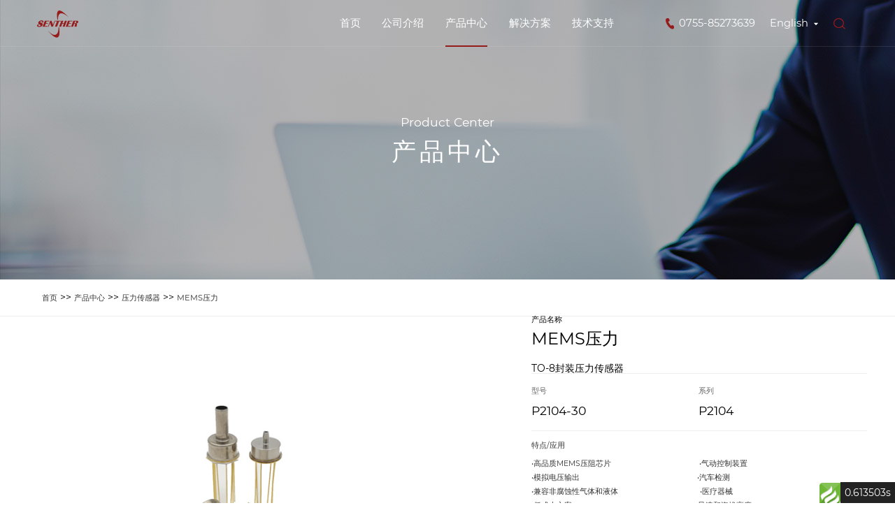

--- FILE ---
content_type: text/html; charset=utf-8
request_url: https://senther.com/MEMSPressure/469.html
body_size: 17426
content:
<!DOCTYPE html>
<html>
<head>
    <meta charset="UTF-8">
<meta name="viewport" content="width=device-width, initial-scale=1, user-scalable=no, minimal-ui" />
<meta http-equiv="X-UA-Compatible" content="IE=edge,chrome=1">
<meta name="apple-mobile-web-app-capable" content="yes" />
<meta name="apple-mobile-web-app-status-bar-style" content="black" />
<meta name=”renderer” content=”webkit|ie-comp|ie-stand” />
<meta http-equiv="Cache-Control" content="no-siteapp"/>
<meta name="format-detection" content="telephone=no, email=no" />
<meta name="360-site-verification" content="4a294040f5c7279d620c32602510fb00" />
<meta name="baidu-site-verification" content="code-gViDQgd3UT" />
    <meta name="description" content="P2104-30TO-8封装压力传感器特点：高品质MEMS压阻芯片、模拟电压输出、兼容非腐蚀性气体和液体、低成本方案、量程: 5 ~ 250 psi、温度补偿、多种封装方式可选、体积小、低功耗、卓越的长期稳定性、工业级总误差范围、符合RoHS标准；应用：气动控制装置、汽车检测、医疗器械、风速和海拔高度、环境监测、大气检测、工厂自动化系统、过程控制装置；" />
        <meta name="keywords" content="P2104-30TO-8封装压力传感器、P2104-30" />
    <title>
                P2104-30TO-8封装压力传感器应用：气动控制装置、汽车检测、医疗器械、风速和海拔高度、环境监测、大气检测、工厂自动化系统、过程控制装置；</title>
<!-- 公共静态资源 -->
<link type="text/css" rel="stylesheet" href="/themes/pc_cn/public/assets/css/swiper.min.css" />
<link type="text/css" rel="stylesheet" href="/themes/pc_cn/public/assets/css/style.css" />
<!-- 公共静态资源 -->


<!--加载自定义标签库-->

<!--加载自定义标签库-->

    <link rel="stylesheet" type="text/css" href="/themes/pc_cn/public/assets/css/style1.css">
    <link rel="stylesheet" type="text/css" href="/themes/pc_cn/public/assets/css/jquery.mcustomscrollbar.css">
    <link rel="stylesheet" type="text/css" href="/themes/pc_cn/public/assets/css/nouislider.fox.css">
</head>

<body>
<header class="header">
    <div class="h-a">
        <div class="h-cont">
            
                <a title="" class="h-b" href="/">
                    <div class="h-bimg1"><img src="https://senther.com/upload/admin/20201112/202011121514427987.png" alt=""></div>
                    <div class="h-bimg2"><img src="https://senther.com/upload/admin/20201112/202011121514427987.png" alt=""></div>
                </a>
            
            <div class="h-f">
                <a href="javascript:;" class="h-search s18 " title="搜索"></a>
                <div class="h-formbox">
                    <form class="h-form" action="/portal/search/index.html">
                        <input type="text" class="h-text s14" placeholder="输入关键词" name="keyword" value="">
                        <input type="button" class="h-submit s14" value="搜索">
                    </form>
                </div>
            </div>
            <div class="h-c">
                <div class="h-d s16">English</div>
                <div class="h-e s16">
                    <a href="/" class="h-eitem s14">中文</a>
                    <a href="/en" class="h-eitem s14">English</a>
                </div>
            </div>
            <a href="tel:0755-85273639" class="h-tel s16">
                <img src="/themes/pc_cn/public/assets/images/i1.png" alt="">
                <span>0755-85273639</span>
            </a>
            <ul class="h-h">
                                    <li class="h-i ">
                        <a href="/" class="h-j s16">首页</a>
                                            </li>
                                    <li class="h-i ">
                        <a href="/AboutUS.html" class="h-j s16">公司介绍</a>
                                                        <ul class="h-sub ">
                                                                            <li>
                                            <a href="/AboutSenther.html">
                                                公司简介                                            </a>
                                        </li>
                                                                            <li>
                                            <a href="/SalesContact.html">
                                                销售网络                                            </a>
                                        </li>
                                                                            <li>
                                            <a href="/ContactUs.html">
                                                联系我们                                            </a>
                                        </li>
                                                                            <li>
                                            <a href="/News.html">
                                                新闻动态                                            </a>
                                        </li>
                                                                    </ul>
                                                </li>
                                    <li class="h-i active">
                        <a href="/goods/list/index/id/1.html" class="h-j s16">产品中心</a>
                                                        <ul class="h-sub esp-sub">
                                                                            <li>
                                            <a href="/ACCELERATED.html">
                                                <div class="img-box bg-img" style="background-image: url(https://senther.com/upload/admin/20210330/202103301058321716.png);"></div>
                                                加速度传感器                                            </a>
                                        </li>
                                                                            <li>
                                            <a href="/PRESSURE.html">
                                                <div class="img-box bg-img" style="background-image: url(https://senther.com/upload/admin/20201127/202011271319167733.png);"></div>
                                                压力传感器                                            </a>
                                        </li>
                                                                            <li>
                                            <a href="/POSITION.html">
                                                <div class="img-box bg-img" style="background-image: url(https://senther.com/upload/admin/20201127/202011271639283707.png);"></div>
                                                位移传感器                                            </a>
                                        </li>
                                                                            <li>
                                            <a href="/Inclinometer.html">
                                                <div class="img-box bg-img" style="background-image: url(https://senther.com/upload/admin/20210206/202102061536194436.jpg);"></div>
                                                倾角传感器                                            </a>
                                        </li>
                                                                            <li>
                                            <a href="/ForceSensor.html">
                                                <div class="img-box bg-img" style="background-image: url(https://senther.com/upload/admin/20201127/202011271646258587.png);"></div>
                                                力传感器                                            </a>
                                        </li>
                                                                            <li>
                                            <a href="/OilQuality.html">
                                                <div class="img-box bg-img" style="background-image: url(https://senther.com/upload/goods/20211025/202110251423235242.png);"></div>
                                                油品传感器                                            </a>
                                        </li>
                                                                            <li>
                                            <a href="/Instrument.html">
                                                <div class="img-box bg-img" style="background-image: url(https://senther.com/upload/admin/20201127/202011271338339415.jpg);"></div>
                                                仪器设备                                            </a>
                                        </li>
                                                                            <li>
                                            <a href="/Accessories.html">
                                                <div class="img-box bg-img" style="background-image: url(https://senther.com/upload/admin/20201127/202011271344406238.png);"></div>
                                                安装配件                                            </a>
                                        </li>
                                                                            <li>
                                            <a href="/ResidualCurrent.html">
                                                <div class="img-box bg-img" style="background-image: url(https://senther.com/upload/goods/20250210/202502101356144260.png);"></div>
                                                开关量剩余电流传感器                                            </a>
                                        </li>
                                                                    </ul>
                                                    </li>
                                    <li class="h-i ">
                        <a href="/Solution.html" class="h-j s16">解决方案</a>
                                                        <ul class="h-sub esp-sub">
                                                                            <li>
                                            <a href="/HLKZB.html">
                                                <div class="img-box bg-img" style="background-image: url(https://senther.com/upload/admin/20210223/202102230947585330.jpg);"></div>
                                                海陆空装备                                            </a>
                                        </li>
                                                                            <li>
                                            <a href="/JGZZ.html">
                                                <div class="img-box bg-img" style="background-image: url(https://senther.com/upload/admin/20210223/202102230948229052.jpg);"></div>
                                                加工制造行业                                            </a>
                                        </li>
                                                                            <li>
                                            <a href="/SYSH.html">
                                                <div class="img-box bg-img" style="background-image: url(https://senther.com/upload/admin/20210223/202102230948519373.jpg);"></div>
                                                石油石化行业                                            </a>
                                        </li>
                                                                            <li>
                                            <a href="/ZNZZ.html">
                                                <div class="img-box bg-img" style="background-image: url(https://senther.com/upload/admin/20210223/202102230951303949.jpg);"></div>
                                                智能制造                                            </a>
                                        </li>
                                                                            <li>
                                            <a href="/GDJT.html">
                                                <div class="img-box bg-img" style="background-image: url(https://senther.com/upload/admin/20210223/202102230949377137.jpg);"></div>
                                                轨道交通安全                                            </a>
                                        </li>
                                                                            <li>
                                            <a href="/ZHCS.html">
                                                <div class="img-box bg-img" style="background-image: url(https://senther.com/upload/admin/20210223/202102230950006321.jpg);"></div>
                                                智慧城市                                            </a>
                                        </li>
                                                                            <li>
                                            <a href="/XNY.html">
                                                <div class="img-box bg-img" style="background-image: url(https://senther.com/upload/admin/20210223/202102230950374061.jpg);"></div>
                                                新能源设备                                            </a>
                                        </li>
                                                                            <li>
                                            <a href="/QCAQ.html">
                                                <div class="img-box bg-img" style="background-image: url(https://senther.com/upload/admin/20201127/202011271514366099.jpg);"></div>
                                                汽车测试                                            </a>
                                        </li>
                                                                    </ul>
                                                    </li>
                                    <li class="h-i ">
                        <a href="/SUPPORT.html" class="h-j s16">技术支持</a>
                                                        <ul class="h-sub ">
                                                                            <li>
                                            <a href="/Download.html">
                                                下载中心                                            </a>
                                        </li>
                                                                            <li>
                                            <a href="/Share.html">
                                                技术讲座                                            </a>
                                        </li>
                                                                            <li>
                                            <a href="/Video.html">
                                                操作视频                                            </a>
                                        </li>
                                                                            <li>
                                            <a href="/Issue.html">
                                                常见问题                                            </a>
                                        </li>
                                                                            <li>
                                            <a href="/Sample.html">
                                                样品申请                                            </a>
                                        </li>
                                                                            <li>
                                            <a href="/SeriesNumber.html">
                                                序列号查询                                            </a>
                                        </li>
                                                                    </ul>
                                                </li>
                            </ul>
            <a href="javascript:;" class="h-menu" title="菜单"></a>
        </div>
    </div>
    <div class="h-opa"></div>
</header>
<div class="main">
    
        <div class="banner" style="background-image: url(https://senther.com/upload/admin/20201113/202011131529496142.jpg);">
            <div class="ban-tit">
                <div class="t1 s20">Product Center</div>
                <div class="t2 s46">产品中心</div>
            </div>
        </div>
    

    <div class="top-sub">
        <div class="sub-box">
    <a href="/">首页</a>
        
        >>
        <a href="/goods/list/index/id/1.html" class="">
            产品中心        </a>
    
    
        >>
        <a href="/PRESSURE.html" class="">
            压力传感器        </a>
    
    
        >>
        <a href="/MEMSPressure.html" class="on">
            MEMS压力        </a>
    
</div>
        <div class="proBox">
            <div class="product">
                <!--<div class="pro-img" style="background-image: url(/themes/pc_cn/public/assets/images/16.png);"></div>-->
                <!--<div class="pro-img" style="background-image: url(https://senther.com/upload/);"></div>-->
                <div class="pro-img" style="background-image: url(https://senther.com/upload/goods/export/压力/P2104.jpg);"></div>
                <div class="pro-r">
                    <div class="pro1">
                        产品名称
                    </div>
                    <div class="pro2">
                        MEMS压力                    </div>
                    <div class="pro_deta">
                        TO-8封装压力传感器                    </div>
                    <div class="pro3">
                        <div class="pro4">
                            <p>型号</p>
                            <p>P2104-30</p>
                        </div>
                        <div class="pro4">
                            <p>系列</p>
                            <p>P2104</p>
                        </div>
                    </div>
                    <div class="pro5">
                        <h5>特点/应用</h5>
                        
<p style="white-space: normal;">•高品质MEMS压阻芯片                                          •气动控制装置</p>
<p style="white-space: normal;">•模拟电压输出                                                        •汽车检测</p>
<p style="white-space: normal;">•兼容非腐蚀性气体和液体                                       •医疗器械</p>
<p style="white-space: normal;">•低成本方案                                                           •风速和海拔高度</p>
<p style="white-space: normal;">•量程: 5 ~ 250 psi                                                 •环境监测</p>
<p style="white-space: normal;">•温度补偿                                                              •大气检测</p>
<p style="white-space: normal;">•多种封装方式可选                                                •工厂自动化系统</p>
<p style="white-space: normal;">•体积小                                                                 •过程控制装置</p>
<p style="white-space: normal;">•低功耗</p>
<p style="white-space: normal;">•卓越的长期稳定性</p>
<p style="white-space: normal;">•工业级总误差范围</p>
<p style="white-space: normal;">•符合RoHS标准</p>
<p><br></p>
                        <!--<ul>
                            <li>·坚固耐用</li>
                            <li>·低频响应</li>
                            <li>·耐腐蚀</li>
                            <li>·金属焊接密封</li>
                            <li>·外壳隔离</li>
                            <li>·EMI/RFI屏蔽</li>
                            <li>·抗冲击</li>
                        </ul>-->
                    </div>
                </div>
            </div>
            <div class="sub-sec">
                <!--<div class="sub-tit">
                    <div class="sec-img" style="background-image: url(/themes/pc_cn/public/assets/images/i14.png);"></div>
                    <span>产品中心</span>
                </div>-->
                <div class="sub-left">
                    <!--<div class="sub-tit">
                        <div class="sec-img" style="background-image: url(/themes/pc_cn/public/assets/images/i14.png);"></div>
                        <span>产品中心</span>
                    </div>-->
                                            <a class="dowbtn" href="https://senther.com/upload/goods/export/压力/P2104.pdf" style="color: #FF0000;">
                            P2104-30产品资料下载
                        </a>
                                        </div>
                <div class="sec-a">
                    <a class="sec-b" href="/ContactUs.html">
                        <img src="/themes/pc_cn/public/assets/images/i15.png" alt="">
                        <span>联系我们</span>
                    </a>
                    <a class="sec-b" href="/Download.html">
                        <img src="/themes/pc_cn/public/assets/images/i17.png" alt="">
                        <span>下载中心</span>
                    </a>
                    <a class="sec-b" href="/Sample.html">
                        <img src="/themes/pc_cn/public/assets/images/i16.png" alt="">
                        <span>样品申请</span>
                    </a>
                    <a class="sec-b" href="/Issue.html">
                        <img src="/themes/pc_cn/public/assets/images/i18.png" alt="">
                        <span>常见问题</span>
                    </a>
                </div>
            </div>
            <div class="pro-spe">
                <div class="spe-tit spe-tit__wrap">
                    <span class="spe-tit__item on">产品简介</span>
                </div>
                <div class="pdetail s16">
                    <div class="pdetail__item">
                                            </div>
                </div>

                <div class="spe-tit spe-tit__wrap">
                    <span class="spe-tit__item on">产品规格</span>
                </div>
                <div class="pdetail s16">
                    <div class="pdetail__item">
                        <table class="spe-table">
                               <tbody>
                                                        <tr>
                                <td>量程（Psi）</td>
                                <td>30</td>
                            </tr>
                                                        <tr>
                                <td>量程（Bar）</td>
                                <td>0</td>
                            </tr>
                                                        <tr>
                                <td>量程（mbar）</td>
                                <td>0</td>
                            </tr>
                                                        <tr>
                                <td>精度BFSL (±% FS)</td>
                                <td>0.1</td>
                            </tr>
                                                        <tr>
                                <td>稳定性(±% FS/year)</td>
                                <td>0.1</td>
                            </tr>
                                                        <tr>
                                <td>操作温度(°C)</td>
                                <td>-40   -    125</td>
                            </tr>
                                                        <tr>
                                <td>压力类型</td>
                                <td>表压,差压,绝压</td>
                            </tr>
                                                        <tr>
                                <td>输出信号</td>
                                <td>mV</td>
                            </tr>
                                                        <tr>
                                <td>压力介质</td>
                                <td>Gas</td>
                            </tr>
                                                        <tr>
                                <td>防护等级(IP#)</td>
                                <td>N/A</td>
                            </tr>
                                                        <tr>
                                <td>传感类型</td>
                                <td>MEMS压力</td>
                            </tr>
                                                        <tr>
                                <td>激励电源（Vdc）</td>
                                <td>0.5~2 mA</td>
                            </tr>
                                                    </tbody>
                        </table>
                    </div>
                </div>
            </div>
        </div>

    </div>
</div>
<div id="think_page_trace" style="position: fixed;bottom:0;right:0;font-size:14px;width:100%;z-index: 999999;color: #000;text-align:left;font-family:'微软雅黑';">
    <div id="think_page_trace_tab" style="display: none;background:white;margin:0;height: 250px;">
        <div id="think_page_trace_tab_tit" style="height:30px;padding: 6px 12px 0;border-bottom:1px solid #ececec;border-top:1px solid #ececec;font-size:16px">
                        <span style="color:#000;padding-right:12px;height:30px;line-height:30px;display:inline-block;margin-right:3px;cursor:pointer;font-weight:700">基本</span>
                        <span style="color:#000;padding-right:12px;height:30px;line-height:30px;display:inline-block;margin-right:3px;cursor:pointer;font-weight:700">文件</span>
                        <span style="color:#000;padding-right:12px;height:30px;line-height:30px;display:inline-block;margin-right:3px;cursor:pointer;font-weight:700">流程</span>
                        <span style="color:#000;padding-right:12px;height:30px;line-height:30px;display:inline-block;margin-right:3px;cursor:pointer;font-weight:700">错误</span>
                        <span style="color:#000;padding-right:12px;height:30px;line-height:30px;display:inline-block;margin-right:3px;cursor:pointer;font-weight:700">SQL</span>
                        <span style="color:#000;padding-right:12px;height:30px;line-height:30px;display:inline-block;margin-right:3px;cursor:pointer;font-weight:700">调试</span>
                    </div>
        <div id="think_page_trace_tab_cont" style="overflow:auto;height:212px;padding:0;line-height: 24px">
                        <div style="display:none;">
                <ol style="padding: 0; margin:0">
                    <li style="border-bottom:1px solid #EEE;font-size:14px;padding:0 12px">请求信息 : 2026-01-26 23:49:11 HTTP/2.0 GET : senther.com/MEMSPressure/469.html</li><li style="border-bottom:1px solid #EEE;font-size:14px;padding:0 12px">运行时间 : 0.599802s [ 吞吐率：1.67req/s ] 内存消耗：6,180.80kb 文件加载：123</li><li style="border-bottom:1px solid #EEE;font-size:14px;padding:0 12px">查询信息 : 62 queries 42 writes </li><li style="border-bottom:1px solid #EEE;font-size:14px;padding:0 12px">缓存信息 : 2 reads,0 writes</li><li style="border-bottom:1px solid #EEE;font-size:14px;padding:0 12px">配置加载 : 72</li><li style="border-bottom:1px solid #EEE;font-size:14px;padding:0 12px">会话信息 : SESSION_ID=jcfdv7idpg4810rie0os15mms2</li>                </ol>
            </div>
                        <div style="display:none;">
                <ol style="padding: 0; margin:0">
                    <li style="border-bottom:1px solid #EEE;font-size:14px;padding:0 12px">/home/senshe1/domains/senshe1.gz15.hostadm.net2/public_html/index.php ( 1.99 KB )</li><li style="border-bottom:1px solid #EEE;font-size:14px;padding:0 12px">/home/senshe1/domains/senshe1.gz15.hostadm.net2/public_html/prompt.php ( 0.57 KB )</li><li style="border-bottom:1px solid #EEE;font-size:14px;padding:0 12px">/home/senshe1/domains/senshe1.gz15.hostadm.net2/public_html/simplewind/thinkphp/base.php ( 2.60 KB )</li><li style="border-bottom:1px solid #EEE;font-size:14px;padding:0 12px">/home/senshe1/domains/senshe1.gz15.hostadm.net2/public_html/simplewind/thinkphp/library/think/Loader.php ( 21.07 KB )</li><li style="border-bottom:1px solid #EEE;font-size:14px;padding:0 12px">/home/senshe1/domains/senshe1.gz15.hostadm.net2/public_html/simplewind/vendor/composer/autoload_static.php ( 12.94 KB )</li><li style="border-bottom:1px solid #EEE;font-size:14px;padding:0 12px">/home/senshe1/domains/senshe1.gz15.hostadm.net2/public_html/simplewind/vendor/symfony/polyfill-mbstring/bootstrap.php ( 4.75 KB )</li><li style="border-bottom:1px solid #EEE;font-size:14px;padding:0 12px">/home/senshe1/domains/senshe1.gz15.hostadm.net2/public_html/simplewind/vendor/symfony/polyfill-php72/bootstrap.php ( 1.41 KB )</li><li style="border-bottom:1px solid #EEE;font-size:14px;padding:0 12px">/home/senshe1/domains/senshe1.gz15.hostadm.net2/public_html/simplewind/vendor/symfony/polyfill-php73/bootstrap.php ( 1.00 KB )</li><li style="border-bottom:1px solid #EEE;font-size:14px;padding:0 12px">/home/senshe1/domains/senshe1.gz15.hostadm.net2/public_html/simplewind/vendor/symfony/var-dumper/Resources/functions/dump.php ( 0.79 KB )</li><li style="border-bottom:1px solid #EEE;font-size:14px;padding:0 12px">/home/senshe1/domains/senshe1.gz15.hostadm.net2/public_html/simplewind/vendor/ralouphie/getallheaders/src/getallheaders.php ( 1.60 KB )</li><li style="border-bottom:1px solid #EEE;font-size:14px;padding:0 12px">/home/senshe1/domains/senshe1.gz15.hostadm.net2/public_html/simplewind/vendor/symfony/polyfill-intl-idn/bootstrap.php ( 2.70 KB )</li><li style="border-bottom:1px solid #EEE;font-size:14px;padding:0 12px">/home/senshe1/domains/senshe1.gz15.hostadm.net2/public_html/simplewind/vendor/guzzlehttp/promises/src/functions_include.php ( 0.16 KB )</li><li style="border-bottom:1px solid #EEE;font-size:14px;padding:0 12px">/home/senshe1/domains/senshe1.gz15.hostadm.net2/public_html/simplewind/vendor/guzzlehttp/promises/src/functions.php ( 11.77 KB )</li><li style="border-bottom:1px solid #EEE;font-size:14px;padding:0 12px">/home/senshe1/domains/senshe1.gz15.hostadm.net2/public_html/simplewind/vendor/guzzlehttp/psr7/src/functions_include.php ( 0.15 KB )</li><li style="border-bottom:1px solid #EEE;font-size:14px;padding:0 12px">/home/senshe1/domains/senshe1.gz15.hostadm.net2/public_html/simplewind/vendor/guzzlehttp/psr7/src/functions.php ( 26.06 KB )</li><li style="border-bottom:1px solid #EEE;font-size:14px;padding:0 12px">/home/senshe1/domains/senshe1.gz15.hostadm.net2/public_html/simplewind/vendor/guzzlehttp/guzzle/src/functions_include.php ( 0.16 KB )</li><li style="border-bottom:1px solid #EEE;font-size:14px;padding:0 12px">/home/senshe1/domains/senshe1.gz15.hostadm.net2/public_html/simplewind/vendor/guzzlehttp/guzzle/src/functions.php ( 9.65 KB )</li><li style="border-bottom:1px solid #EEE;font-size:14px;padding:0 12px">/home/senshe1/domains/senshe1.gz15.hostadm.net2/public_html/simplewind/vendor/tightenco/collect/src/Collect/Support/helpers.php ( 3.08 KB )</li><li style="border-bottom:1px solid #EEE;font-size:14px;padding:0 12px">/home/senshe1/domains/senshe1.gz15.hostadm.net2/public_html/simplewind/vendor/tightenco/collect/src/Collect/Support/alias.php ( 1.00 KB )</li><li style="border-bottom:1px solid #EEE;font-size:14px;padding:0 12px">/home/senshe1/domains/senshe1.gz15.hostadm.net2/public_html/simplewind/vendor/tightenco/collect/src/Collect/Contracts/Support/Arrayable.php ( 0.19 KB )</li><li style="border-bottom:1px solid #EEE;font-size:14px;padding:0 12px">/home/senshe1/domains/senshe1.gz15.hostadm.net2/public_html/simplewind/vendor/tightenco/collect/src/Collect/Contracts/Support/Jsonable.php ( 0.24 KB )</li><li style="border-bottom:1px solid #EEE;font-size:14px;padding:0 12px">/home/senshe1/domains/senshe1.gz15.hostadm.net2/public_html/simplewind/vendor/tightenco/collect/src/Collect/Contracts/Support/Htmlable.php ( 0.19 KB )</li><li style="border-bottom:1px solid #EEE;font-size:14px;padding:0 12px">/home/senshe1/domains/senshe1.gz15.hostadm.net2/public_html/simplewind/vendor/tightenco/collect/src/Collect/Support/Collection.php ( 51.75 KB )</li><li style="border-bottom:1px solid #EEE;font-size:14px;padding:0 12px">/home/senshe1/domains/senshe1.gz15.hostadm.net2/public_html/simplewind/vendor/tightenco/collect/src/Collect/Support/Traits/Macroable.php ( 2.76 KB )</li><li style="border-bottom:1px solid #EEE;font-size:14px;padding:0 12px">/home/senshe1/domains/senshe1.gz15.hostadm.net2/public_html/simplewind/vendor/tightenco/collect/src/Collect/Support/Arr.php ( 15.02 KB )</li><li style="border-bottom:1px solid #EEE;font-size:14px;padding:0 12px">/home/senshe1/domains/senshe1.gz15.hostadm.net2/public_html/simplewind/vendor/tightenco/collect/src/Collect/Support/HigherOrderCollectionProxy.php ( 1.40 KB )</li><li style="border-bottom:1px solid #EEE;font-size:14px;padding:0 12px">/home/senshe1/domains/senshe1.gz15.hostadm.net2/public_html/simplewind/vendor/tightenco/collect/src/Collect/Support/HtmlString.php ( 0.70 KB )</li><li style="border-bottom:1px solid #EEE;font-size:14px;padding:0 12px">/home/senshe1/domains/senshe1.gz15.hostadm.net2/public_html/simplewind/vendor/ezyang/htmlpurifier/library/HTMLPurifier.composer.php ( 0.10 KB )</li><li style="border-bottom:1px solid #EEE;font-size:14px;padding:0 12px">/home/senshe1/domains/senshe1.gz15.hostadm.net2/public_html/simplewind/vendor/overtrue/wechat/src/Kernel/Support/Helpers.php ( 2.28 KB )</li><li style="border-bottom:1px solid #EEE;font-size:14px;padding:0 12px">/home/senshe1/domains/senshe1.gz15.hostadm.net2/public_html/simplewind/vendor/overtrue/wechat/src/Kernel/Helpers.php ( 1.81 KB )</li><li style="border-bottom:1px solid #EEE;font-size:14px;padding:0 12px">/home/senshe1/domains/senshe1.gz15.hostadm.net2/public_html/simplewind/vendor/qiniu/php-sdk/src/Qiniu/functions.php ( 7.66 KB )</li><li style="border-bottom:1px solid #EEE;font-size:14px;padding:0 12px">/home/senshe1/domains/senshe1.gz15.hostadm.net2/public_html/simplewind/vendor/qiniu/php-sdk/src/Qiniu/Config.php ( 3.25 KB )</li><li style="border-bottom:1px solid #EEE;font-size:14px;padding:0 12px">/home/senshe1/domains/senshe1.gz15.hostadm.net2/public_html/simplewind/vendor/topthink/think-captcha/src/helper.php ( 1.59 KB )</li><li style="border-bottom:1px solid #EEE;font-size:14px;padding:0 12px">/home/senshe1/domains/senshe1.gz15.hostadm.net2/public_html/simplewind/thinkphp/library/think/Route.php ( 60.23 KB )</li><li style="border-bottom:1px solid #EEE;font-size:14px;padding:0 12px">/home/senshe1/domains/senshe1.gz15.hostadm.net2/public_html/simplewind/thinkphp/library/think/Config.php ( 6.38 KB )</li><li style="border-bottom:1px solid #EEE;font-size:14px;padding:0 12px">/home/senshe1/domains/senshe1.gz15.hostadm.net2/public_html/simplewind/thinkphp/library/think/Validate.php ( 41.68 KB )</li><li style="border-bottom:1px solid #EEE;font-size:14px;padding:0 12px">/home/senshe1/domains/senshe1.gz15.hostadm.net2/public_html/simplewind/vendor/topthink/think-helper/src/helper.php ( 2.88 KB )</li><li style="border-bottom:1px solid #EEE;font-size:14px;padding:0 12px">/home/senshe1/domains/senshe1.gz15.hostadm.net2/public_html/simplewind/thinkphp/library/think/Error.php ( 3.75 KB )</li><li style="border-bottom:1px solid #EEE;font-size:14px;padding:0 12px">/home/senshe1/domains/senshe1.gz15.hostadm.net2/public_html/simplewind/thinkphp/convention.php ( 10.37 KB )</li><li style="border-bottom:1px solid #EEE;font-size:14px;padding:0 12px">/home/senshe1/domains/senshe1.gz15.hostadm.net2/public_html/simplewind/thinkphp/library/think/App.php ( 22.01 KB )</li><li style="border-bottom:1px solid #EEE;font-size:14px;padding:0 12px">/home/senshe1/domains/senshe1.gz15.hostadm.net2/public_html/simplewind/thinkphp/library/think/Request.php ( 49.78 KB )</li><li style="border-bottom:1px solid #EEE;font-size:14px;padding:0 12px">/home/senshe1/domains/senshe1.gz15.hostadm.net2/public_html/app/config.php ( 9.59 KB )</li><li style="border-bottom:1px solid #EEE;font-size:14px;padding:0 12px">/home/senshe1/domains/senshe1.gz15.hostadm.net2/public_html/data/conf/config.php ( 3.19 KB )</li><li style="border-bottom:1px solid #EEE;font-size:14px;padding:0 12px">/home/senshe1/domains/senshe1.gz15.hostadm.net2/public_html/app/database.php ( 0.74 KB )</li><li style="border-bottom:1px solid #EEE;font-size:14px;padding:0 12px">/home/senshe1/domains/senshe1.gz15.hostadm.net2/public_html/data/conf/database.php ( 1.00 KB )</li><li style="border-bottom:1px solid #EEE;font-size:14px;padding:0 12px">/home/senshe1/domains/senshe1.gz15.hostadm.net2/public_html/app/debug.php ( 0.69 KB )</li><li style="border-bottom:1px solid #EEE;font-size:14px;padding:0 12px">/home/senshe1/domains/senshe1.gz15.hostadm.net2/public_html/simplewind/thinkphp/library/think/Hook.php ( 4.71 KB )</li><li style="border-bottom:1px solid #EEE;font-size:14px;padding:0 12px">/home/senshe1/domains/senshe1.gz15.hostadm.net2/public_html/app/tags.php ( 1.22 KB )</li><li style="border-bottom:1px solid #EEE;font-size:14px;padding:0 12px">/home/senshe1/domains/senshe1.gz15.hostadm.net2/public_html/simplewind/thinkphp/library/think/Env.php ( 1.21 KB )</li><li style="border-bottom:1px solid #EEE;font-size:14px;padding:0 12px">/home/senshe1/domains/senshe1.gz15.hostadm.net2/public_html/simplewind/cmf/common.php ( 67.66 KB )</li><li style="border-bottom:1px solid #EEE;font-size:14px;padding:0 12px">/home/senshe1/domains/senshe1.gz15.hostadm.net2/public_html/simplewind/cmf/function.php ( 45.19 KB )</li><li style="border-bottom:1px solid #EEE;font-size:14px;padding:0 12px">/home/senshe1/domains/senshe1.gz15.hostadm.net2/public_html/simplewind/thinkphp/helper.php ( 17.30 KB )</li><li style="border-bottom:1px solid #EEE;font-size:14px;padding:0 12px">/home/senshe1/domains/senshe1.gz15.hostadm.net2/public_html/simplewind/cmf/constant.php ( 0.15 KB )</li><li style="border-bottom:1px solid #EEE;font-size:14px;padding:0 12px">/home/senshe1/domains/senshe1.gz15.hostadm.net2/public_html/simplewind/thinkphp/library/think/Debug.php ( 7.13 KB )</li><li style="border-bottom:1px solid #EEE;font-size:14px;padding:0 12px">/home/senshe1/domains/senshe1.gz15.hostadm.net2/public_html/simplewind/cmf/behavior/InitHookBehavior.php ( 1.15 KB )</li><li style="border-bottom:1px solid #EEE;font-size:14px;padding:0 12px">/home/senshe1/domains/senshe1.gz15.hostadm.net2/public_html/simplewind/thinkphp/library/think/Db.php ( 6.67 KB )</li><li style="border-bottom:1px solid #EEE;font-size:14px;padding:0 12px">/home/senshe1/domains/senshe1.gz15.hostadm.net2/public_html/simplewind/thinkphp/library/think/Log.php ( 6.05 KB )</li><li style="border-bottom:1px solid #EEE;font-size:14px;padding:0 12px">/home/senshe1/domains/senshe1.gz15.hostadm.net2/public_html/simplewind/thinkphp/library/think/db/connector/Mysql.php ( 3.89 KB )</li><li style="border-bottom:1px solid #EEE;font-size:14px;padding:0 12px">/home/senshe1/domains/senshe1.gz15.hostadm.net2/public_html/simplewind/thinkphp/library/think/db/Connection.php ( 29.97 KB )</li><li style="border-bottom:1px solid #EEE;font-size:14px;padding:0 12px">/home/senshe1/domains/senshe1.gz15.hostadm.net2/public_html/simplewind/thinkphp/library/think/db/Query.php ( 93.74 KB )</li><li style="border-bottom:1px solid #EEE;font-size:14px;padding:0 12px">/home/senshe1/domains/senshe1.gz15.hostadm.net2/public_html/simplewind/thinkphp/library/think/db/builder/Mysql.php ( 4.53 KB )</li><li style="border-bottom:1px solid #EEE;font-size:14px;padding:0 12px">/home/senshe1/domains/senshe1.gz15.hostadm.net2/public_html/simplewind/thinkphp/library/think/db/Builder.php ( 31.55 KB )</li><li style="border-bottom:1px solid #EEE;font-size:14px;padding:0 12px">/home/senshe1/domains/senshe1.gz15.hostadm.net2/public_html/simplewind/thinkphp/library/think/Collection.php ( 10.91 KB )</li><li style="border-bottom:1px solid #EEE;font-size:14px;padding:0 12px">/home/senshe1/domains/senshe1.gz15.hostadm.net2/public_html/simplewind/thinkphp/library/think/Lang.php ( 7.23 KB )</li><li style="border-bottom:1px solid #EEE;font-size:14px;padding:0 12px">/home/senshe1/domains/senshe1.gz15.hostadm.net2/public_html/simplewind/thinkphp/lang/zh-cn.php ( 11.81 KB )</li><li style="border-bottom:1px solid #EEE;font-size:14px;padding:0 12px">/home/senshe1/domains/senshe1.gz15.hostadm.net2/public_html/app/route.php ( 0.76 KB )</li><li style="border-bottom:1px solid #EEE;font-size:14px;padding:0 12px">/home/senshe1/domains/senshe1.gz15.hostadm.net2/public_html/data/conf/route.php ( 13.21 KB )</li><li style="border-bottom:1px solid #EEE;font-size:14px;padding:0 12px">/home/senshe1/domains/senshe1.gz15.hostadm.net2/public_html/simplewind/cmf/behavior/LangBehavior.php ( 1.17 KB )</li><li style="border-bottom:1px solid #EEE;font-size:14px;padding:0 12px">/home/senshe1/domains/senshe1.gz15.hostadm.net2/public_html/simplewind/cmf/lang/zh-cn.php ( 7.78 KB )</li><li style="border-bottom:1px solid #EEE;font-size:14px;padding:0 12px">/home/senshe1/domains/senshe1.gz15.hostadm.net2/public_html/app/admin/lang/zh-cn/common.php ( 0.60 KB )</li><li style="border-bottom:1px solid #EEE;font-size:14px;padding:0 12px">/home/senshe1/domains/senshe1.gz15.hostadm.net2/public_html/app/goods/lang/zh-cn/common.php ( 5.49 KB )</li><li style="border-bottom:1px solid #EEE;font-size:14px;padding:0 12px">/home/senshe1/domains/senshe1.gz15.hostadm.net2/public_html/app/order/lang/zh-cn/common.php ( 5.49 KB )</li><li style="border-bottom:1px solid #EEE;font-size:14px;padding:0 12px">/home/senshe1/domains/senshe1.gz15.hostadm.net2/public_html/app/portal/lang/zh-cn/common.php ( 3.75 KB )</li><li style="border-bottom:1px solid #EEE;font-size:14px;padding:0 12px">/home/senshe1/domains/senshe1.gz15.hostadm.net2/public_html/app/goods/config.php ( 0.17 KB )</li><li style="border-bottom:1px solid #EEE;font-size:14px;padding:0 12px">/home/senshe1/domains/senshe1.gz15.hostadm.net2/public_html/app/goods/lang/zh-cn.php ( 0.93 KB )</li><li style="border-bottom:1px solid #EEE;font-size:14px;padding:0 12px">/home/senshe1/domains/senshe1.gz15.hostadm.net2/public_html/app/goods/controller/DetailsController.php ( 6.20 KB )</li><li style="border-bottom:1px solid #EEE;font-size:14px;padding:0 12px">/home/senshe1/domains/senshe1.gz15.hostadm.net2/public_html/app/portal/controller/CommonController.php ( 1.12 KB )</li><li style="border-bottom:1px solid #EEE;font-size:14px;padding:0 12px">/home/senshe1/domains/senshe1.gz15.hostadm.net2/public_html/simplewind/cmf/controller/HomeBaseController.php ( 7.02 KB )</li><li style="border-bottom:1px solid #EEE;font-size:14px;padding:0 12px">/home/senshe1/domains/senshe1.gz15.hostadm.net2/public_html/simplewind/cmf/controller/BaseController.php ( 4.08 KB )</li><li style="border-bottom:1px solid #EEE;font-size:14px;padding:0 12px">/home/senshe1/domains/senshe1.gz15.hostadm.net2/public_html/simplewind/thinkphp/library/think/Controller.php ( 6.07 KB )</li><li style="border-bottom:1px solid #EEE;font-size:14px;padding:0 12px">/home/senshe1/domains/senshe1.gz15.hostadm.net2/public_html/simplewind/thinkphp/library/traits/controller/Jump.php ( 8.55 KB )</li><li style="border-bottom:1px solid #EEE;font-size:14px;padding:0 12px">/home/senshe1/domains/senshe1.gz15.hostadm.net2/public_html/data/conf/domain.php ( 0.05 KB )</li><li style="border-bottom:1px solid #EEE;font-size:14px;padding:0 12px">/home/senshe1/domains/senshe1.gz15.hostadm.net2/public_html/simplewind/thinkphp/library/think/Cache.php ( 6.10 KB )</li><li style="border-bottom:1px solid #EEE;font-size:14px;padding:0 12px">/home/senshe1/domains/senshe1.gz15.hostadm.net2/public_html/simplewind/thinkphp/library/think/cache/driver/File.php ( 7.27 KB )</li><li style="border-bottom:1px solid #EEE;font-size:14px;padding:0 12px">/home/senshe1/domains/senshe1.gz15.hostadm.net2/public_html/simplewind/thinkphp/library/think/cache/Driver.php ( 5.98 KB )</li><li style="border-bottom:1px solid #EEE;font-size:14px;padding:0 12px">/home/senshe1/domains/senshe1.gz15.hostadm.net2/public_html/simplewind/thinkphp/library/think/View.php ( 6.77 KB )</li><li style="border-bottom:1px solid #EEE;font-size:14px;padding:0 12px">/home/senshe1/domains/senshe1.gz15.hostadm.net2/public_html/simplewind/thinkphp/library/think/view/driver/Think.php ( 5.64 KB )</li><li style="border-bottom:1px solid #EEE;font-size:14px;padding:0 12px">/home/senshe1/domains/senshe1.gz15.hostadm.net2/public_html/simplewind/thinkphp/library/think/Template.php ( 48.89 KB )</li><li style="border-bottom:1px solid #EEE;font-size:14px;padding:0 12px">/home/senshe1/domains/senshe1.gz15.hostadm.net2/public_html/simplewind/thinkphp/library/think/template/driver/File.php ( 2.24 KB )</li><li style="border-bottom:1px solid #EEE;font-size:14px;padding:0 12px">/home/senshe1/domains/senshe1.gz15.hostadm.net2/public_html/simplewind/cmf/behavior/HomeLangBehavior.php ( 1.10 KB )</li><li style="border-bottom:1px solid #EEE;font-size:14px;padding:0 12px">/home/senshe1/domains/senshe1.gz15.hostadm.net2/public_html/app/goods/lang/zh-cn/home.php ( 0.62 KB )</li><li style="border-bottom:1px solid #EEE;font-size:14px;padding:0 12px">/home/senshe1/domains/senshe1.gz15.hostadm.net2/public_html/app/order/lang/zh-cn/home.php ( 0.62 KB )</li><li style="border-bottom:1px solid #EEE;font-size:14px;padding:0 12px">/home/senshe1/domains/senshe1.gz15.hostadm.net2/public_html/app/portal/lang/zh-cn/home.php ( 0.62 KB )</li><li style="border-bottom:1px solid #EEE;font-size:14px;padding:0 12px">/home/senshe1/domains/senshe1.gz15.hostadm.net2/public_html/simplewind/thinkphp/library/think/Session.php ( 10.86 KB )</li><li style="border-bottom:1px solid #EEE;font-size:14px;padding:0 12px">/home/senshe1/domains/senshe1.gz15.hostadm.net2/public_html/app/goods/model/GoodsCategoryModel.php ( 14.86 KB )</li><li style="border-bottom:1px solid #EEE;font-size:14px;padding:0 12px">/home/senshe1/domains/senshe1.gz15.hostadm.net2/public_html/simplewind/thinkphp/library/think/Model.php ( 71.45 KB )</li><li style="border-bottom:1px solid #EEE;font-size:14px;padding:0 12px">/home/senshe1/domains/senshe1.gz15.hostadm.net2/public_html/app/goods/service/GoodsService.php ( 5.00 KB )</li><li style="border-bottom:1px solid #EEE;font-size:14px;padding:0 12px">/home/senshe1/domains/senshe1.gz15.hostadm.net2/public_html/app/goods/model/GoodsModel.php ( 13.13 KB )</li><li style="border-bottom:1px solid #EEE;font-size:14px;padding:0 12px">/home/senshe1/domains/senshe1.gz15.hostadm.net2/public_html/app/admin/model/ThemeModel.php ( 7.96 KB )</li><li style="border-bottom:1px solid #EEE;font-size:14px;padding:0 12px">/home/senshe1/domains/senshe1.gz15.hostadm.net2/public_html/app/portal/taglib/Portal.php ( 9.76 KB )</li><li style="border-bottom:1px solid #EEE;font-size:14px;padding:0 12px">/home/senshe1/domains/senshe1.gz15.hostadm.net2/public_html/simplewind/thinkphp/library/think/template/TagLib.php ( 12.30 KB )</li><li style="border-bottom:1px solid #EEE;font-size:14px;padding:0 12px">/home/senshe1/domains/senshe1.gz15.hostadm.net2/public_html/app/goods/taglib/Goods.php ( 6.54 KB )</li><li style="border-bottom:1px solid #EEE;font-size:14px;padding:0 12px">/home/senshe1/domains/senshe1.gz15.hostadm.net2/public_html/simplewind/cmf/lib/taglib/Cmf.php ( 11.26 KB )</li><li style="border-bottom:1px solid #EEE;font-size:14px;padding:0 12px">/home/senshe1/domains/senshe1.gz15.hostadm.net2/public_html/simplewind/thinkphp/library/think/template/taglib/Cx.php ( 23.81 KB )</li><li style="border-bottom:1px solid #EEE;font-size:14px;padding:0 12px">/home/senshe1/domains/senshe1.gz15.hostadm.net2/public_html/data/runtime/temp/ebf82b783b5c96b90a729490234d3311.php ( 26.16 KB )</li><li style="border-bottom:1px solid #EEE;font-size:14px;padding:0 12px">/home/senshe1/domains/senshe1.gz15.hostadm.net2/public_html/app/admin/model/NavMenuModel.php ( 8.18 KB )</li><li style="border-bottom:1px solid #EEE;font-size:14px;padding:0 12px">/home/senshe1/domains/senshe1.gz15.hostadm.net2/public_html/simplewind/thinkphp/library/think/model/Collection.php ( 2.27 KB )</li><li style="border-bottom:1px solid #EEE;font-size:14px;padding:0 12px">/home/senshe1/domains/senshe1.gz15.hostadm.net2/public_html/simplewind/extend/tree/Tree.php ( 15.36 KB )</li><li style="border-bottom:1px solid #EEE;font-size:14px;padding:0 12px">/home/senshe1/domains/senshe1.gz15.hostadm.net2/public_html/app/admin/model/RouteModel.php ( 5.89 KB )</li><li style="border-bottom:1px solid #EEE;font-size:14px;padding:0 12px">/home/senshe1/domains/senshe1.gz15.hostadm.net2/public_html/app/goods/url.php ( 1.31 KB )</li><li style="border-bottom:1px solid #EEE;font-size:14px;padding:0 12px">/home/senshe1/domains/senshe1.gz15.hostadm.net2/public_html/app/order/url.php ( 1.31 KB )</li><li style="border-bottom:1px solid #EEE;font-size:14px;padding:0 12px">/home/senshe1/domains/senshe1.gz15.hostadm.net2/public_html/app/portal/url.php ( 1.55 KB )</li><li style="border-bottom:1px solid #EEE;font-size:14px;padding:0 12px">/home/senshe1/domains/senshe1.gz15.hostadm.net2/public_html/app/user/url.php ( 0.98 KB )</li><li style="border-bottom:1px solid #EEE;font-size:14px;padding:0 12px">/home/senshe1/domains/senshe1.gz15.hostadm.net2/public_html/app/user_bak/url.php ( 0.98 KB )</li><li style="border-bottom:1px solid #EEE;font-size:14px;padding:0 12px">/home/senshe1/domains/senshe1.gz15.hostadm.net2/public_html/simplewind/thinkphp/library/think/Url.php ( 12.72 KB )</li><li style="border-bottom:1px solid #EEE;font-size:14px;padding:0 12px">/home/senshe1/domains/senshe1.gz15.hostadm.net2/public_html/app/admin/service/ApiService.php ( 2.25 KB )</li><li style="border-bottom:1px solid #EEE;font-size:14px;padding:0 12px">/home/senshe1/domains/senshe1.gz15.hostadm.net2/public_html/simplewind/thinkphp/library/think/db/Expression.php ( 1.11 KB )</li><li style="border-bottom:1px solid #EEE;font-size:14px;padding:0 12px">/home/senshe1/domains/senshe1.gz15.hostadm.net2/public_html/simplewind/cmf/lib/Storage.php ( 3.89 KB )</li><li style="border-bottom:1px solid #EEE;font-size:14px;padding:0 12px">/home/senshe1/domains/senshe1.gz15.hostadm.net2/public_html/simplewind/cmf/lib/storage/Local.php ( 2.86 KB )</li><li style="border-bottom:1px solid #EEE;font-size:14px;padding:0 12px">/home/senshe1/domains/senshe1.gz15.hostadm.net2/public_html/app/goods/service/GoodsApiService.php ( 16.11 KB )</li><li style="border-bottom:1px solid #EEE;font-size:14px;padding:0 12px">/home/senshe1/domains/senshe1.gz15.hostadm.net2/public_html/simplewind/extend/phpQuery/phpQuery.php ( 163.41 KB )</li><li style="border-bottom:1px solid #EEE;font-size:14px;padding:0 12px">/home/senshe1/domains/senshe1.gz15.hostadm.net2/public_html/simplewind/thinkphp/library/think/Response.php ( 8.28 KB )</li><li style="border-bottom:1px solid #EEE;font-size:14px;padding:0 12px">/home/senshe1/domains/senshe1.gz15.hostadm.net2/public_html/simplewind/thinkphp/library/think/debug/Html.php ( 4.17 KB )</li>                </ol>
            </div>
                        <div style="display:none;">
                <ol style="padding: 0; margin:0">
                    <li style="border-bottom:1px solid #EEE;font-size:14px;padding:0 12px">[ DB ] INIT mysql</li><li style="border-bottom:1px solid #EEE;font-size:14px;padding:0 12px">[ BEHAVIOR ] Run cmf\behavior\InitHookBehavior @app_init [ RunTime:0.008544s ]</li><li style="border-bottom:1px solid #EEE;font-size:14px;padding:0 12px">[ LANG ] /home/senshe1/domains/senshe1.gz15.hostadm.net2/public_html/simplewind/thinkphp/lang/zh-cn.php</li><li style="border-bottom:1px solid #EEE;font-size:14px;padding:0 12px">[ ROUTE ] array (
  'type' =&gt; 'module',
  'module' =&gt; 
  array (
    0 =&gt; 'goods',
    1 =&gt; 'Details',
    2 =&gt; 'index',
  ),
  'convert' =&gt; false,
)</li><li style="border-bottom:1px solid #EEE;font-size:14px;padding:0 12px">[ HEADER ] array (
  'host' =&gt; 'senther.com',
  'accept-encoding' =&gt; 'gzip, deflate, br',
  'sec-fetch-dest' =&gt; 'document',
  'sec-fetch-user' =&gt; '?1',
  'sec-fetch-mode' =&gt; 'navigate',
  'sec-fetch-site' =&gt; 'none',
  'accept' =&gt; 'text/html,application/xhtml+xml,application/xml;q=0.9,image/webp,image/apng,*/*;q=0.8,application/signed-exchange;v=b3;q=0.9',
  'user-agent' =&gt; 'Mozilla/5.0 (Macintosh; Intel Mac OS X 10_15_7) AppleWebKit/537.36 (KHTML, like Gecko) Chrome/131.0.0.0 Safari/537.36; ClaudeBot/1.0; +claudebot@anthropic.com)',
  'upgrade-insecure-requests' =&gt; '1',
  'cache-control' =&gt; 'no-cache',
  'pragma' =&gt; 'no-cache',
)</li><li style="border-bottom:1px solid #EEE;font-size:14px;padding:0 12px">[ PARAM ] array (
  'id' =&gt; '469',
  'cid' =&gt; '17',
)</li><li style="border-bottom:1px solid #EEE;font-size:14px;padding:0 12px">[ LANG ] /home/senshe1/domains/senshe1.gz15.hostadm.net2/public_html/simplewind/cmf/lang/zh-cn.php</li><li style="border-bottom:1px solid #EEE;font-size:14px;padding:0 12px">[ LANG ] /home/senshe1/domains/senshe1.gz15.hostadm.net2/public_html/app/admin/lang/zh-cn/common.php</li><li style="border-bottom:1px solid #EEE;font-size:14px;padding:0 12px">[ LANG ] /home/senshe1/domains/senshe1.gz15.hostadm.net2/public_html/app/goods/lang/zh-cn/common.php</li><li style="border-bottom:1px solid #EEE;font-size:14px;padding:0 12px">[ LANG ] /home/senshe1/domains/senshe1.gz15.hostadm.net2/public_html/app/order/lang/zh-cn/common.php</li><li style="border-bottom:1px solid #EEE;font-size:14px;padding:0 12px">[ LANG ] /home/senshe1/domains/senshe1.gz15.hostadm.net2/public_html/app/portal/lang/zh-cn/common.php</li><li style="border-bottom:1px solid #EEE;font-size:14px;padding:0 12px">[ BEHAVIOR ] Run cmf\behavior\LangBehavior @app_begin [ RunTime:0.002094s ]</li><li style="border-bottom:1px solid #EEE;font-size:14px;padding:0 12px">[ LANG ] /home/senshe1/domains/senshe1.gz15.hostadm.net2/public_html/app/goods/lang/zh-cn.php</li><li style="border-bottom:1px solid #EEE;font-size:14px;padding:0 12px">[ CACHE ] INIT File</li><li style="border-bottom:1px solid #EEE;font-size:14px;padding:0 12px">[ LANG ] /home/senshe1/domains/senshe1.gz15.hostadm.net2/public_html/app/goods/lang/zh-cn/home.php</li><li style="border-bottom:1px solid #EEE;font-size:14px;padding:0 12px">[ LANG ] /home/senshe1/domains/senshe1.gz15.hostadm.net2/public_html/app/order/lang/zh-cn/home.php</li><li style="border-bottom:1px solid #EEE;font-size:14px;padding:0 12px">[ LANG ] /home/senshe1/domains/senshe1.gz15.hostadm.net2/public_html/app/portal/lang/zh-cn/home.php</li><li style="border-bottom:1px solid #EEE;font-size:14px;padding:0 12px">[ BEHAVIOR ] Run cmf\behavior\HomeLangBehavior @home_init [ RunTime:0.001581s ]</li><li style="border-bottom:1px solid #EEE;font-size:14px;padding:0 12px">[ SESSION ] INIT array (
  'id' =&gt; '',
  'var_session_id' =&gt; '',
  'prefix' =&gt; 'think',
  'type' =&gt; '',
  'auto_start' =&gt; true,
)</li><li style="border-bottom:1px solid #EEE;font-size:14px;padding:0 12px">[ RUN ] app\goods\controller\DetailsController-&gt;index[ /home/senshe1/domains/senshe1.gz15.hostadm.net2/public_html/app/goods/controller/DetailsController.php ]</li><li style="border-bottom:1px solid #EEE;font-size:14px;padding:0 12px">[ VIEW ] themes/pc_cn/goods/product_detail.html [ array (
  0 =&gt; 'site_info',
  1 =&gt; 'user_info',
  2 =&gt; 'year',
  3 =&gt; 'SO',
  4 =&gt; 'lang',
  5 =&gt; 'category',
  6 =&gt; 'cid',
  7 =&gt; 'goods',
  8 =&gt; 'theme_vars',
  9 =&gt; 'theme_widgets',
) ]</li>                </ol>
            </div>
                        <div style="display:none;">
                <ol style="padding: 0; margin:0">
                                    </ol>
            </div>
                        <div style="display:none;">
                <ol style="padding: 0; margin:0">
                    <li style="border-bottom:1px solid #EEE;font-size:14px;padding:0 12px">[ DB ] CONNECT:[ UseTime:0.000551s ] mysql:host=127.0.0.1;port=3306;dbname=senshe1_db;charset=utf8</li><li style="border-bottom:1px solid #EEE;font-size:14px;padding:0 12px">[ SQL ] SHOW COLUMNS FROM `cmf_hook_plugin` [ RunTime:0.000871s ]</li><li style="border-bottom:1px solid #EEE;font-size:14px;padding:0 12px">[ SQL ] SELECT `hook`,`plugin` FROM `cmf_hook_plugin` WHERE  `status` = 1 ORDER BY `list_order` ASC [ RunTime:0.000421s ]</li><li style="border-bottom:1px solid #EEE;font-size:14px;padding:0 12px">[ SQL ] SHOW COLUMNS FROM `cmf_goods` [ RunTime:0.001218s ]</li><li style="border-bottom:1px solid #EEE;font-size:14px;padding:0 12px">[ SQL ] SELECT `goods`.* FROM `cmf_goods` `goods` INNER JOIN `cmf_goods_category_relate` `relation` ON `goods`.`goods_id`=`relation`.`goods_id` WHERE  ( `goods`.`published_time` &lt;  '1769442552' AND `goods`.`published_time` &gt;  '0' )  AND `goods`.`delete_time` = 0  AND `relation`.`category_id` = '17'  AND `relation`.`goods_id` = '469' LIMIT 1 [ RunTime:0.001008s ]</li><li style="border-bottom:1px solid #EEE;font-size:14px;padding:0 12px">[ SQL ] SHOW COLUMNS FROM `cmf_goods_category` [ RunTime:0.001004s ]</li><li style="border-bottom:1px solid #EEE;font-size:14px;padding:0 12px">[ SQL ] SELECT * FROM `cmf_goods_category` WHERE  `id` = 17  AND `is_show` = 1 LIMIT 1 [ RunTime:0.000469s ]</li><li style="border-bottom:1px solid #EEE;font-size:14px;padding:0 12px">[ SQL ] UPDATE `cmf_goods`  SET `post_hits`=`post_hits`+1  WHERE  `goods_id` = 469 [ RunTime:0.000419s ]</li><li style="border-bottom:1px solid #EEE;font-size:14px;padding:0 12px">[ SQL ] SHOW COLUMNS FROM `cmf_traffic_statistics` [ RunTime:0.000722s ]</li><li style="border-bottom:1px solid #EEE;font-size:14px;padding:0 12px">[ SQL ] SELECT `t_id` FROM `cmf_traffic_statistics` WHERE  `object_id` = 469  AND `type` = 3  AND `add_time` = '2026-01-26' LIMIT 1 [ RunTime:0.392766s ]</li><li style="border-bottom:1px solid #EEE;font-size:14px;padding:0 12px">[ SQL ] UPDATE `cmf_traffic_statistics`  SET `hits`=`hits`+1  WHERE  `t_id` = 2506073 [ RunTime:0.000489s ]</li><li style="border-bottom:1px solid #EEE;font-size:14px;padding:0 12px">[ SQL ] SHOW COLUMNS FROM `cmf_theme_file` [ RunTime:0.000979s ]</li><li style="border-bottom:1px solid #EEE;font-size:14px;padding:0 12px">[ SQL ] SELECT * FROM `cmf_theme_file` WHERE  `theme` = 'pc_cn'  AND `file` = 'goods/product_detail' LIMIT 1 [ RunTime:0.000687s ]</li><li style="border-bottom:1px solid #EEE;font-size:14px;padding:0 12px">[ SQL ] UPDATE `cmf_theme_file`  SET `theme`='pc_cn',`action`='goods/Details/index',`file`='goods/product_detail',`name`='产品中心详情页 - 特殊产品',`more`='{\&quot;vars\&quot;:{\&quot;banner_slide\&quot;:{\&quot;title\&quot;:\&quot;banner\\u5e7f\\u544a\\u56fe\&quot;,\&quot;value\&quot;:\&quot;7\&quot;,\&quot;type\&quot;:\&quot;text\&quot;,\&quot;dataSource\&quot;:{\&quot;api\&quot;:\&quot;admin\\/Slide\\/index\&quot;,\&quot;multi\&quot;:false},\&quot;placeholder\&quot;:\&quot;\\u8bf7\\u9009\\u62e9\\u5e7f\\u544a\\u56fe\&quot;,\&quot;tip\&quot;:\&quot;\\u8bf7\\u9009\\u62e9\\u8be5\\u677f\\u5757\\u8981\\u4f7f\\u7528\\u7684\\u5e7f\\u544a\\u56fe\&quot;,\&quot;rule\&quot;:{\&quot;require\&quot;:true},\&quot;message\&quot;:{\&quot;require\&quot;:\&quot;\\u5e7f\\u544a\\u56fe\\u4e0d\\u80fd\\u4e3a\\u7a7a\&quot;},\&quot;valueText\&quot;:\&quot;\\u4ea7\\u54c1\\u4e2d\\u5fc3Banner\&quot;}}}',`config_more`='{\&quot;vars\&quot;:{\&quot;banner_slide\&quot;:{\&quot;title\&quot;:\&quot;banner\\u5e7f\\u544a\\u56fe\&quot;,\&quot;value\&quot;:\&quot;\&quot;,\&quot;type\&quot;:\&quot;text\&quot;,\&quot;dataSource\&quot;:{\&quot;api\&quot;:\&quot;admin\\/Slide\\/index\&quot;,\&quot;multi\&quot;:false},\&quot;placeholder\&quot;:\&quot;\\u8bf7\\u9009\\u62e9\\u5e7f\\u544a\\u56fe\&quot;,\&quot;tip\&quot;:\&quot;\\u8bf7\\u9009\\u62e9\\u8be5\\u677f\\u5757\\u8981\\u4f7f\\u7528\\u7684\\u5e7f\\u544a\\u56fe\&quot;,\&quot;rule\&quot;:{\&quot;require\&quot;:true},\&quot;message\&quot;:{\&quot;require\&quot;:\&quot;\\u5e7f\\u544a\\u56fe\\u4e0d\\u80fd\\u4e3a\\u7a7a\&quot;}}}}',`description`='产品中心详情页 - 特殊产品',`is_public`=0,`list_order`=3.8  WHERE  `theme` = 'pc_cn'  AND `file` = 'goods/product_detail' [ RunTime:0.000696s ]</li><li style="border-bottom:1px solid #EEE;font-size:14px;padding:0 12px">[ SQL ] SELECT * FROM `cmf_theme_file` WHERE  `theme` = 'pc_cn'  AND `file` = 'goods/product_detail_other' LIMIT 1 [ RunTime:0.000510s ]</li><li style="border-bottom:1px solid #EEE;font-size:14px;padding:0 12px">[ SQL ] UPDATE `cmf_theme_file`  SET `theme`='pc_cn',`action`='goods/Details/index',`file`='goods/product_detail_other',`name`='产品中心详情页 - 其他产品',`more`='{\&quot;vars\&quot;:{\&quot;banner_slide\&quot;:{\&quot;title\&quot;:\&quot;banner\\u5e7f\\u544a\\u56fe\&quot;,\&quot;value\&quot;:\&quot;7\&quot;,\&quot;type\&quot;:\&quot;text\&quot;,\&quot;dataSource\&quot;:{\&quot;api\&quot;:\&quot;admin\\/Slide\\/index\&quot;,\&quot;multi\&quot;:false},\&quot;placeholder\&quot;:\&quot;\\u8bf7\\u9009\\u62e9\\u5e7f\\u544a\\u56fe\&quot;,\&quot;tip\&quot;:\&quot;\\u8bf7\\u9009\\u62e9\\u8be5\\u677f\\u5757\\u8981\\u4f7f\\u7528\\u7684\\u5e7f\\u544a\\u56fe\&quot;,\&quot;rule\&quot;:{\&quot;require\&quot;:true},\&quot;message\&quot;:{\&quot;require\&quot;:\&quot;\\u5e7f\\u544a\\u56fe\\u4e0d\\u80fd\\u4e3a\\u7a7a\&quot;},\&quot;valueText\&quot;:\&quot;\\u4ea7\\u54c1\\u4e2d\\u5fc3Banner\&quot;}}}',`config_more`='{\&quot;vars\&quot;:{\&quot;banner_slide\&quot;:{\&quot;title\&quot;:\&quot;banner\\u5e7f\\u544a\\u56fe\&quot;,\&quot;value\&quot;:\&quot;\&quot;,\&quot;type\&quot;:\&quot;text\&quot;,\&quot;dataSource\&quot;:{\&quot;api\&quot;:\&quot;admin\\/Slide\\/index\&quot;,\&quot;multi\&quot;:false},\&quot;placeholder\&quot;:\&quot;\\u8bf7\\u9009\\u62e9\\u5e7f\\u544a\\u56fe\&quot;,\&quot;tip\&quot;:\&quot;\\u8bf7\\u9009\\u62e9\\u8be5\\u677f\\u5757\\u8981\\u4f7f\\u7528\\u7684\\u5e7f\\u544a\\u56fe\&quot;,\&quot;rule\&quot;:{\&quot;require\&quot;:true},\&quot;message\&quot;:{\&quot;require\&quot;:\&quot;\\u5e7f\\u544a\\u56fe\\u4e0d\\u80fd\\u4e3a\\u7a7a\&quot;}}}}',`description`='产品中心详情页 - 其他产品',`is_public`=0,`list_order`=3.9  WHERE  `theme` = 'pc_cn'  AND `file` = 'goods/product_detail_other' [ RunTime:0.000666s ]</li><li style="border-bottom:1px solid #EEE;font-size:14px;padding:0 12px">[ SQL ] SELECT * FROM `cmf_theme_file` WHERE  `theme` = 'pc_cn'  AND `file` = 'goods/product_list_jsdcgq' LIMIT 1 [ RunTime:0.000481s ]</li><li style="border-bottom:1px solid #EEE;font-size:14px;padding:0 12px">[ SQL ] UPDATE `cmf_theme_file`  SET `theme`='pc_cn',`action`='goods/List/index',`file`='goods/product_list_jsdcgq',`name`='产品中心列表页 - 加速度传感器',`more`='{\&quot;vars\&quot;:{\&quot;banner_slide\&quot;:{\&quot;title\&quot;:\&quot;banner\\u5e7f\\u544a\\u56fe\&quot;,\&quot;value\&quot;:\&quot;\&quot;,\&quot;type\&quot;:\&quot;text\&quot;,\&quot;dataSource\&quot;:{\&quot;api\&quot;:\&quot;admin\\/Slide\\/index\&quot;,\&quot;multi\&quot;:false},\&quot;placeholder\&quot;:\&quot;\\u8bf7\\u9009\\u62e9\\u5e7f\\u544a\\u56fe\&quot;,\&quot;tip\&quot;:\&quot;\\u8bf7\\u9009\\u62e9\\u8be5\\u677f\\u5757\\u8981\\u4f7f\\u7528\\u7684\\u5e7f\\u544a\\u56fe\&quot;,\&quot;rule\&quot;:{\&quot;require\&quot;:true},\&quot;message\&quot;:{\&quot;require\&quot;:\&quot;\\u5e7f\\u544a\\u56fe\\u4e0d\\u80fd\\u4e3a\\u7a7a\&quot;}}}}',`config_more`='{\&quot;vars\&quot;:{\&quot;banner_slide\&quot;:{\&quot;title\&quot;:\&quot;banner\\u5e7f\\u544a\\u56fe\&quot;,\&quot;value\&quot;:\&quot;\&quot;,\&quot;type\&quot;:\&quot;text\&quot;,\&quot;dataSource\&quot;:{\&quot;api\&quot;:\&quot;admin\\/Slide\\/index\&quot;,\&quot;multi\&quot;:false},\&quot;placeholder\&quot;:\&quot;\\u8bf7\\u9009\\u62e9\\u5e7f\\u544a\\u56fe\&quot;,\&quot;tip\&quot;:\&quot;\\u8bf7\\u9009\\u62e9\\u8be5\\u677f\\u5757\\u8981\\u4f7f\\u7528\\u7684\\u5e7f\\u544a\\u56fe\&quot;,\&quot;rule\&quot;:{\&quot;require\&quot;:true},\&quot;message\&quot;:{\&quot;require\&quot;:\&quot;\\u5e7f\\u544a\\u56fe\\u4e0d\\u80fd\\u4e3a\\u7a7a\&quot;}}}}',`description`='产品中心列表页 - 加速度传感器模板文件',`is_public`=0,`list_order`=3.1  WHERE  `theme` = 'pc_cn'  AND `file` = 'goods/product_list_jsdcgq' [ RunTime:0.000696s ]</li><li style="border-bottom:1px solid #EEE;font-size:14px;padding:0 12px">[ SQL ] SELECT * FROM `cmf_theme_file` WHERE  `theme` = 'pc_cn'  AND `file` = 'goods/product_list_jsdcgq_main' LIMIT 1 [ RunTime:0.000505s ]</li><li style="border-bottom:1px solid #EEE;font-size:14px;padding:0 12px">[ SQL ] UPDATE `cmf_theme_file`  SET `theme`='pc_cn',`action`='goods/List/index',`file`='goods/product_list_jsdcgq_main',`name`='产品中心列表页 - 加速度传感器主页',`more`='{\&quot;vars\&quot;:{\&quot;banner_slide\&quot;:{\&quot;title\&quot;:\&quot;banner\\u5e7f\\u544a\\u56fe\&quot;,\&quot;value\&quot;:\&quot;\&quot;,\&quot;type\&quot;:\&quot;text\&quot;,\&quot;dataSource\&quot;:{\&quot;api\&quot;:\&quot;admin\\/Slide\\/index\&quot;,\&quot;multi\&quot;:false},\&quot;placeholder\&quot;:\&quot;\\u8bf7\\u9009\\u62e9\\u5e7f\\u544a\\u56fe\&quot;,\&quot;tip\&quot;:\&quot;\\u8bf7\\u9009\\u62e9\\u8be5\\u677f\\u5757\\u8981\\u4f7f\\u7528\\u7684\\u5e7f\\u544a\\u56fe\&quot;,\&quot;rule\&quot;:{\&quot;require\&quot;:true},\&quot;message\&quot;:{\&quot;require\&quot;:\&quot;\\u5e7f\\u544a\\u56fe\\u4e0d\\u80fd\\u4e3a\\u7a7a\&quot;}}}}',`config_more`='{\&quot;vars\&quot;:{\&quot;banner_slide\&quot;:{\&quot;title\&quot;:\&quot;banner\\u5e7f\\u544a\\u56fe\&quot;,\&quot;value\&quot;:\&quot;\&quot;,\&quot;type\&quot;:\&quot;text\&quot;,\&quot;dataSource\&quot;:{\&quot;api\&quot;:\&quot;admin\\/Slide\\/index\&quot;,\&quot;multi\&quot;:false},\&quot;placeholder\&quot;:\&quot;\\u8bf7\\u9009\\u62e9\\u5e7f\\u544a\\u56fe\&quot;,\&quot;tip\&quot;:\&quot;\\u8bf7\\u9009\\u62e9\\u8be5\\u677f\\u5757\\u8981\\u4f7f\\u7528\\u7684\\u5e7f\\u544a\\u56fe\&quot;,\&quot;rule\&quot;:{\&quot;require\&quot;:true},\&quot;message\&quot;:{\&quot;require\&quot;:\&quot;\\u5e7f\\u544a\\u56fe\\u4e0d\\u80fd\\u4e3a\\u7a7a\&quot;}}}}',`description`='产品中心列表页 - 加速度传感器主页模板文件',`is_public`=0,`list_order`=3  WHERE  `theme` = 'pc_cn'  AND `file` = 'goods/product_list_jsdcgq_main' [ RunTime:0.000690s ]</li><li style="border-bottom:1px solid #EEE;font-size:14px;padding:0 12px">[ SQL ] SELECT * FROM `cmf_theme_file` WHERE  `theme` = 'pc_cn'  AND `file` = 'goods/product_list_other' LIMIT 1 [ RunTime:0.000510s ]</li><li style="border-bottom:1px solid #EEE;font-size:14px;padding:0 12px">[ SQL ] UPDATE `cmf_theme_file`  SET `theme`='pc_cn',`action`='goods/List/index',`file`='goods/product_list_other',`name`='产品中心列表页 - 其他产品分类',`more`='{\&quot;vars\&quot;:{\&quot;banner_slide\&quot;:{\&quot;title\&quot;:\&quot;banner\\u5e7f\\u544a\\u56fe\&quot;,\&quot;value\&quot;:\&quot;7\&quot;,\&quot;type\&quot;:\&quot;text\&quot;,\&quot;dataSource\&quot;:{\&quot;api\&quot;:\&quot;admin\\/Slide\\/index\&quot;,\&quot;multi\&quot;:false},\&quot;placeholder\&quot;:\&quot;\\u8bf7\\u9009\\u62e9\\u5e7f\\u544a\\u56fe\&quot;,\&quot;tip\&quot;:\&quot;\\u8bf7\\u9009\\u62e9\\u8be5\\u677f\\u5757\\u8981\\u4f7f\\u7528\\u7684\\u5e7f\\u544a\\u56fe\&quot;,\&quot;rule\&quot;:{\&quot;require\&quot;:true},\&quot;message\&quot;:{\&quot;require\&quot;:\&quot;\\u5e7f\\u544a\\u56fe\\u4e0d\\u80fd\\u4e3a\\u7a7a\&quot;},\&quot;valueText\&quot;:\&quot;\\u4ea7\\u54c1\\u4e2d\\u5fc3Banner\&quot;}}}',`config_more`='{\&quot;vars\&quot;:{\&quot;banner_slide\&quot;:{\&quot;title\&quot;:\&quot;banner\\u5e7f\\u544a\\u56fe\&quot;,\&quot;value\&quot;:\&quot;\&quot;,\&quot;type\&quot;:\&quot;text\&quot;,\&quot;dataSource\&quot;:{\&quot;api\&quot;:\&quot;admin\\/Slide\\/index\&quot;,\&quot;multi\&quot;:false},\&quot;placeholder\&quot;:\&quot;\\u8bf7\\u9009\\u62e9\\u5e7f\\u544a\\u56fe\&quot;,\&quot;tip\&quot;:\&quot;\\u8bf7\\u9009\\u62e9\\u8be5\\u677f\\u5757\\u8981\\u4f7f\\u7528\\u7684\\u5e7f\\u544a\\u56fe\&quot;,\&quot;rule\&quot;:{\&quot;require\&quot;:true},\&quot;message\&quot;:{\&quot;require\&quot;:\&quot;\\u5e7f\\u544a\\u56fe\\u4e0d\\u80fd\\u4e3a\\u7a7a\&quot;}}}}',`description`='产品中心列表页 - 其他产品分类模板文件',`is_public`=0,`list_order`=3.8  WHERE  `theme` = 'pc_cn'  AND `file` = 'goods/product_list_other' [ RunTime:0.000666s ]</li><li style="border-bottom:1px solid #EEE;font-size:14px;padding:0 12px">[ SQL ] SELECT * FROM `cmf_theme_file` WHERE  `theme` = 'pc_cn'  AND `file` = 'goods/product_list_qjcgq' LIMIT 1 [ RunTime:0.000480s ]</li><li style="border-bottom:1px solid #EEE;font-size:14px;padding:0 12px">[ SQL ] UPDATE `cmf_theme_file`  SET `theme`='pc_cn',`action`='goods/List/index',`file`='goods/product_list_qjcgq',`name`='产品中心列表页 - 倾角传感器',`more`='{\&quot;vars\&quot;:{\&quot;banner_slide\&quot;:{\&quot;title\&quot;:\&quot;banner\\u5e7f\\u544a\\u56fe\&quot;,\&quot;value\&quot;:\&quot;7\&quot;,\&quot;type\&quot;:\&quot;text\&quot;,\&quot;dataSource\&quot;:{\&quot;api\&quot;:\&quot;admin\\/Slide\\/index\&quot;,\&quot;multi\&quot;:false},\&quot;placeholder\&quot;:\&quot;\\u8bf7\\u9009\\u62e9\\u5e7f\\u544a\\u56fe\&quot;,\&quot;tip\&quot;:\&quot;\\u8bf7\\u9009\\u62e9\\u8be5\\u677f\\u5757\\u8981\\u4f7f\\u7528\\u7684\\u5e7f\\u544a\\u56fe\&quot;,\&quot;rule\&quot;:{\&quot;require\&quot;:true},\&quot;message\&quot;:{\&quot;require\&quot;:\&quot;\\u5e7f\\u544a\\u56fe\\u4e0d\\u80fd\\u4e3a\\u7a7a\&quot;},\&quot;valueText\&quot;:\&quot;\\u4ea7\\u54c1\\u4e2d\\u5fc3Banner\&quot;}}}',`config_more`='{\&quot;vars\&quot;:{\&quot;banner_slide\&quot;:{\&quot;title\&quot;:\&quot;banner\\u5e7f\\u544a\\u56fe\&quot;,\&quot;value\&quot;:\&quot;\&quot;,\&quot;type\&quot;:\&quot;text\&quot;,\&quot;dataSource\&quot;:{\&quot;api\&quot;:\&quot;admin\\/Slide\\/index\&quot;,\&quot;multi\&quot;:false},\&quot;placeholder\&quot;:\&quot;\\u8bf7\\u9009\\u62e9\\u5e7f\\u544a\\u56fe\&quot;,\&quot;tip\&quot;:\&quot;\\u8bf7\\u9009\\u62e9\\u8be5\\u677f\\u5757\\u8981\\u4f7f\\u7528\\u7684\\u5e7f\\u544a\\u56fe\&quot;,\&quot;rule\&quot;:{\&quot;require\&quot;:true},\&quot;message\&quot;:{\&quot;require\&quot;:\&quot;\\u5e7f\\u544a\\u56fe\\u4e0d\\u80fd\\u4e3a\\u7a7a\&quot;}}}}',`description`='产品中心列表页 - 倾角传感器模板文件',`is_public`=0,`list_order`=3.7  WHERE  `theme` = 'pc_cn'  AND `file` = 'goods/product_list_qjcgq' [ RunTime:0.000664s ]</li><li style="border-bottom:1px solid #EEE;font-size:14px;padding:0 12px">[ SQL ] SELECT * FROM `cmf_theme_file` WHERE  `theme` = 'pc_cn'  AND `file` = 'goods/product_list_qjcgq_main' LIMIT 1 [ RunTime:0.000501s ]</li><li style="border-bottom:1px solid #EEE;font-size:14px;padding:0 12px">[ SQL ] UPDATE `cmf_theme_file`  SET `theme`='pc_cn',`action`='goods/List/index',`file`='goods/product_list_qjcgq_main',`name`='产品中心列表页 - 倾角传感器主页',`more`='{\&quot;vars\&quot;:{\&quot;banner_slide\&quot;:{\&quot;title\&quot;:\&quot;banner\\u5e7f\\u544a\\u56fe\&quot;,\&quot;value\&quot;:\&quot;7\&quot;,\&quot;type\&quot;:\&quot;text\&quot;,\&quot;dataSource\&quot;:{\&quot;api\&quot;:\&quot;admin\\/Slide\\/index\&quot;,\&quot;multi\&quot;:false},\&quot;placeholder\&quot;:\&quot;\\u8bf7\\u9009\\u62e9\\u5e7f\\u544a\\u56fe\&quot;,\&quot;tip\&quot;:\&quot;\\u8bf7\\u9009\\u62e9\\u8be5\\u677f\\u5757\\u8981\\u4f7f\\u7528\\u7684\\u5e7f\\u544a\\u56fe\&quot;,\&quot;rule\&quot;:{\&quot;require\&quot;:true},\&quot;message\&quot;:{\&quot;require\&quot;:\&quot;\\u5e7f\\u544a\\u56fe\\u4e0d\\u80fd\\u4e3a\\u7a7a\&quot;},\&quot;valueText\&quot;:\&quot;\\u4ea7\\u54c1\\u4e2d\\u5fc3Banner\&quot;}}}',`config_more`='{\&quot;vars\&quot;:{\&quot;banner_slide\&quot;:{\&quot;title\&quot;:\&quot;banner\\u5e7f\\u544a\\u56fe\&quot;,\&quot;value\&quot;:\&quot;\&quot;,\&quot;type\&quot;:\&quot;text\&quot;,\&quot;dataSource\&quot;:{\&quot;api\&quot;:\&quot;admin\\/Slide\\/index\&quot;,\&quot;multi\&quot;:false},\&quot;placeholder\&quot;:\&quot;\\u8bf7\\u9009\\u62e9\\u5e7f\\u544a\\u56fe\&quot;,\&quot;tip\&quot;:\&quot;\\u8bf7\\u9009\\u62e9\\u8be5\\u677f\\u5757\\u8981\\u4f7f\\u7528\\u7684\\u5e7f\\u544a\\u56fe\&quot;,\&quot;rule\&quot;:{\&quot;require\&quot;:true},\&quot;message\&quot;:{\&quot;require\&quot;:\&quot;\\u5e7f\\u544a\\u56fe\\u4e0d\\u80fd\\u4e3a\\u7a7a\&quot;}}}}',`description`='产品中心列表页 - 倾角传感器主页模板文件',`is_public`=0,`list_order`=3.6  WHERE  `theme` = 'pc_cn'  AND `file` = 'goods/product_list_qjcgq_main' [ RunTime:0.000683s ]</li><li style="border-bottom:1px solid #EEE;font-size:14px;padding:0 12px">[ SQL ] SELECT * FROM `cmf_theme_file` WHERE  `theme` = 'pc_cn'  AND `file` = 'goods/product_list_wycgq' LIMIT 1 [ RunTime:0.000503s ]</li><li style="border-bottom:1px solid #EEE;font-size:14px;padding:0 12px">[ SQL ] UPDATE `cmf_theme_file`  SET `theme`='pc_cn',`action`='goods/List/index',`file`='goods/product_list_wycgq',`name`='产品中心列表页 - 位移传感器',`more`='{\&quot;vars\&quot;:{\&quot;banner_slide\&quot;:{\&quot;title\&quot;:\&quot;banner\\u5e7f\\u544a\\u56fe\&quot;,\&quot;value\&quot;:\&quot;7\&quot;,\&quot;type\&quot;:\&quot;text\&quot;,\&quot;dataSource\&quot;:{\&quot;api\&quot;:\&quot;admin\\/Slide\\/index\&quot;,\&quot;multi\&quot;:false},\&quot;placeholder\&quot;:\&quot;\\u8bf7\\u9009\\u62e9\\u5e7f\\u544a\\u56fe\&quot;,\&quot;tip\&quot;:\&quot;\\u8bf7\\u9009\\u62e9\\u8be5\\u677f\\u5757\\u8981\\u4f7f\\u7528\\u7684\\u5e7f\\u544a\\u56fe\&quot;,\&quot;rule\&quot;:{\&quot;require\&quot;:true},\&quot;message\&quot;:{\&quot;require\&quot;:\&quot;\\u5e7f\\u544a\\u56fe\\u4e0d\\u80fd\\u4e3a\\u7a7a\&quot;},\&quot;valueText\&quot;:\&quot;\\u4ea7\\u54c1\\u4e2d\\u5fc3Banner\&quot;}}}',`config_more`='{\&quot;vars\&quot;:{\&quot;banner_slide\&quot;:{\&quot;title\&quot;:\&quot;banner\\u5e7f\\u544a\\u56fe\&quot;,\&quot;value\&quot;:\&quot;\&quot;,\&quot;type\&quot;:\&quot;text\&quot;,\&quot;dataSource\&quot;:{\&quot;api\&quot;:\&quot;admin\\/Slide\\/index\&quot;,\&quot;multi\&quot;:false},\&quot;placeholder\&quot;:\&quot;\\u8bf7\\u9009\\u62e9\\u5e7f\\u544a\\u56fe\&quot;,\&quot;tip\&quot;:\&quot;\\u8bf7\\u9009\\u62e9\\u8be5\\u677f\\u5757\\u8981\\u4f7f\\u7528\\u7684\\u5e7f\\u544a\\u56fe\&quot;,\&quot;rule\&quot;:{\&quot;require\&quot;:true},\&quot;message\&quot;:{\&quot;require\&quot;:\&quot;\\u5e7f\\u544a\\u56fe\\u4e0d\\u80fd\\u4e3a\\u7a7a\&quot;}}}}',`description`='产品中心列表页 - 位移传感器模板文件',`is_public`=0,`list_order`=3.5  WHERE  `theme` = 'pc_cn'  AND `file` = 'goods/product_list_wycgq' [ RunTime:0.000694s ]</li><li style="border-bottom:1px solid #EEE;font-size:14px;padding:0 12px">[ SQL ] SELECT * FROM `cmf_theme_file` WHERE  `theme` = 'pc_cn'  AND `file` = 'goods/product_list_wycgq_main' LIMIT 1 [ RunTime:0.000484s ]</li><li style="border-bottom:1px solid #EEE;font-size:14px;padding:0 12px">[ SQL ] UPDATE `cmf_theme_file`  SET `theme`='pc_cn',`action`='goods/List/index',`file`='goods/product_list_wycgq_main',`name`='产品中心列表页 - 位移传感器主页',`more`='{\&quot;vars\&quot;:{\&quot;banner_slide\&quot;:{\&quot;title\&quot;:\&quot;banner\\u5e7f\\u544a\\u56fe\&quot;,\&quot;value\&quot;:\&quot;7\&quot;,\&quot;type\&quot;:\&quot;text\&quot;,\&quot;dataSource\&quot;:{\&quot;api\&quot;:\&quot;admin\\/Slide\\/index\&quot;,\&quot;multi\&quot;:false},\&quot;placeholder\&quot;:\&quot;\\u8bf7\\u9009\\u62e9\\u5e7f\\u544a\\u56fe\&quot;,\&quot;tip\&quot;:\&quot;\\u8bf7\\u9009\\u62e9\\u8be5\\u677f\\u5757\\u8981\\u4f7f\\u7528\\u7684\\u5e7f\\u544a\\u56fe\&quot;,\&quot;rule\&quot;:{\&quot;require\&quot;:true},\&quot;message\&quot;:{\&quot;require\&quot;:\&quot;\\u5e7f\\u544a\\u56fe\\u4e0d\\u80fd\\u4e3a\\u7a7a\&quot;},\&quot;valueText\&quot;:\&quot;\\u4ea7\\u54c1\\u4e2d\\u5fc3Banner\&quot;}}}',`config_more`='{\&quot;vars\&quot;:{\&quot;banner_slide\&quot;:{\&quot;title\&quot;:\&quot;banner\\u5e7f\\u544a\\u56fe\&quot;,\&quot;value\&quot;:\&quot;\&quot;,\&quot;type\&quot;:\&quot;text\&quot;,\&quot;dataSource\&quot;:{\&quot;api\&quot;:\&quot;admin\\/Slide\\/index\&quot;,\&quot;multi\&quot;:false},\&quot;placeholder\&quot;:\&quot;\\u8bf7\\u9009\\u62e9\\u5e7f\\u544a\\u56fe\&quot;,\&quot;tip\&quot;:\&quot;\\u8bf7\\u9009\\u62e9\\u8be5\\u677f\\u5757\\u8981\\u4f7f\\u7528\\u7684\\u5e7f\\u544a\\u56fe\&quot;,\&quot;rule\&quot;:{\&quot;require\&quot;:true},\&quot;message\&quot;:{\&quot;require\&quot;:\&quot;\\u5e7f\\u544a\\u56fe\\u4e0d\\u80fd\\u4e3a\\u7a7a\&quot;}}}}',`description`='产品中心列表页 - 位移传感器主页模板文件',`is_public`=0,`list_order`=3.4  WHERE  `theme` = 'pc_cn'  AND `file` = 'goods/product_list_wycgq_main' [ RunTime:0.000664s ]</li><li style="border-bottom:1px solid #EEE;font-size:14px;padding:0 12px">[ SQL ] SELECT * FROM `cmf_theme_file` WHERE  `theme` = 'pc_cn'  AND `file` = 'goods/product_list_ylcgq' LIMIT 1 [ RunTime:0.000520s ]</li><li style="border-bottom:1px solid #EEE;font-size:14px;padding:0 12px">[ SQL ] UPDATE `cmf_theme_file`  SET `theme`='pc_cn',`action`='goods/List/index',`file`='goods/product_list_ylcgq',`name`='产品中心列表页 - 压力传感器',`more`='{\&quot;vars\&quot;:{\&quot;banner_slide\&quot;:{\&quot;title\&quot;:\&quot;banner\\u5e7f\\u544a\\u56fe\&quot;,\&quot;value\&quot;:\&quot;7\&quot;,\&quot;type\&quot;:\&quot;text\&quot;,\&quot;dataSource\&quot;:{\&quot;api\&quot;:\&quot;admin\\/Slide\\/index\&quot;,\&quot;multi\&quot;:false},\&quot;placeholder\&quot;:\&quot;\\u8bf7\\u9009\\u62e9\\u5e7f\\u544a\\u56fe\&quot;,\&quot;tip\&quot;:\&quot;\\u8bf7\\u9009\\u62e9\\u8be5\\u677f\\u5757\\u8981\\u4f7f\\u7528\\u7684\\u5e7f\\u544a\\u56fe\&quot;,\&quot;rule\&quot;:{\&quot;require\&quot;:true},\&quot;message\&quot;:{\&quot;require\&quot;:\&quot;\\u5e7f\\u544a\\u56fe\\u4e0d\\u80fd\\u4e3a\\u7a7a\&quot;},\&quot;valueText\&quot;:\&quot;\\u4ea7\\u54c1\\u4e2d\\u5fc3Banner\&quot;}}}',`config_more`='{\&quot;vars\&quot;:{\&quot;banner_slide\&quot;:{\&quot;title\&quot;:\&quot;banner\\u5e7f\\u544a\\u56fe\&quot;,\&quot;value\&quot;:\&quot;\&quot;,\&quot;type\&quot;:\&quot;text\&quot;,\&quot;dataSource\&quot;:{\&quot;api\&quot;:\&quot;admin\\/Slide\\/index\&quot;,\&quot;multi\&quot;:false},\&quot;placeholder\&quot;:\&quot;\\u8bf7\\u9009\\u62e9\\u5e7f\\u544a\\u56fe\&quot;,\&quot;tip\&quot;:\&quot;\\u8bf7\\u9009\\u62e9\\u8be5\\u677f\\u5757\\u8981\\u4f7f\\u7528\\u7684\\u5e7f\\u544a\\u56fe\&quot;,\&quot;rule\&quot;:{\&quot;require\&quot;:true},\&quot;message\&quot;:{\&quot;require\&quot;:\&quot;\\u5e7f\\u544a\\u56fe\\u4e0d\\u80fd\\u4e3a\\u7a7a\&quot;}}}}',`description`='产品中心列表页 - 压力传感器模板文件',`is_public`=0,`list_order`=3.3  WHERE  `theme` = 'pc_cn'  AND `file` = 'goods/product_list_ylcgq' [ RunTime:0.000705s ]</li><li style="border-bottom:1px solid #EEE;font-size:14px;padding:0 12px">[ SQL ] SELECT * FROM `cmf_theme_file` WHERE  `theme` = 'pc_cn'  AND `file` = 'goods/product_list_ylcgq_main' LIMIT 1 [ RunTime:0.000504s ]</li><li style="border-bottom:1px solid #EEE;font-size:14px;padding:0 12px">[ SQL ] UPDATE `cmf_theme_file`  SET `theme`='pc_cn',`action`='goods/List/index',`file`='goods/product_list_ylcgq_main',`name`='产品中心列表页 - 压力传感器主页',`more`='{\&quot;vars\&quot;:{\&quot;banner_slide\&quot;:{\&quot;title\&quot;:\&quot;banner\\u5e7f\\u544a\\u56fe\&quot;,\&quot;value\&quot;:\&quot;7\&quot;,\&quot;type\&quot;:\&quot;text\&quot;,\&quot;dataSource\&quot;:{\&quot;api\&quot;:\&quot;admin\\/Slide\\/index\&quot;,\&quot;multi\&quot;:false},\&quot;placeholder\&quot;:\&quot;\\u8bf7\\u9009\\u62e9\\u5e7f\\u544a\\u56fe\&quot;,\&quot;tip\&quot;:\&quot;\\u8bf7\\u9009\\u62e9\\u8be5\\u677f\\u5757\\u8981\\u4f7f\\u7528\\u7684\\u5e7f\\u544a\\u56fe\&quot;,\&quot;rule\&quot;:{\&quot;require\&quot;:true},\&quot;message\&quot;:{\&quot;require\&quot;:\&quot;\\u5e7f\\u544a\\u56fe\\u4e0d\\u80fd\\u4e3a\\u7a7a\&quot;},\&quot;valueText\&quot;:\&quot;\\u4ea7\\u54c1\\u4e2d\\u5fc3Banner\&quot;}}}',`config_more`='{\&quot;vars\&quot;:{\&quot;banner_slide\&quot;:{\&quot;title\&quot;:\&quot;banner\\u5e7f\\u544a\\u56fe\&quot;,\&quot;value\&quot;:\&quot;\&quot;,\&quot;type\&quot;:\&quot;text\&quot;,\&quot;dataSource\&quot;:{\&quot;api\&quot;:\&quot;admin\\/Slide\\/index\&quot;,\&quot;multi\&quot;:false},\&quot;placeholder\&quot;:\&quot;\\u8bf7\\u9009\\u62e9\\u5e7f\\u544a\\u56fe\&quot;,\&quot;tip\&quot;:\&quot;\\u8bf7\\u9009\\u62e9\\u8be5\\u677f\\u5757\\u8981\\u4f7f\\u7528\\u7684\\u5e7f\\u544a\\u56fe\&quot;,\&quot;rule\&quot;:{\&quot;require\&quot;:true},\&quot;message\&quot;:{\&quot;require\&quot;:\&quot;\\u5e7f\\u544a\\u56fe\\u4e0d\\u80fd\\u4e3a\\u7a7a\&quot;}}}}',`description`='产品中心列表页 - 压力传感器主页模板文件',`is_public`=0,`list_order`=3.2  WHERE  `theme` = 'pc_cn'  AND `file` = 'goods/product_list_ylcgq_main' [ RunTime:0.000721s ]</li><li style="border-bottom:1px solid #EEE;font-size:14px;padding:0 12px">[ SQL ] SELECT * FROM `cmf_theme_file` WHERE  `theme` = 'pc_cn'  AND `file` = 'goods_bak/product_list_jsdcgq' LIMIT 1 [ RunTime:0.000510s ]</li><li style="border-bottom:1px solid #EEE;font-size:14px;padding:0 12px">[ SQL ] UPDATE `cmf_theme_file`  SET `theme`='pc_cn',`action`='goods/List/index',`file`='goods_bak/product_list_jsdcgq',`name`='产品中心列表页 - 加速度传感器',`more`='{\&quot;vars\&quot;:{\&quot;banner_slide\&quot;:{\&quot;title\&quot;:\&quot;banner\\u5e7f\\u544a\\u56fe\&quot;,\&quot;value\&quot;:\&quot;\&quot;,\&quot;type\&quot;:\&quot;text\&quot;,\&quot;dataSource\&quot;:{\&quot;api\&quot;:\&quot;admin\\/Slide\\/index\&quot;,\&quot;multi\&quot;:false},\&quot;placeholder\&quot;:\&quot;\\u8bf7\\u9009\\u62e9\\u5e7f\\u544a\\u56fe\&quot;,\&quot;tip\&quot;:\&quot;\\u8bf7\\u9009\\u62e9\\u8be5\\u677f\\u5757\\u8981\\u4f7f\\u7528\\u7684\\u5e7f\\u544a\\u56fe\&quot;,\&quot;rule\&quot;:{\&quot;require\&quot;:true},\&quot;message\&quot;:{\&quot;require\&quot;:\&quot;\\u5e7f\\u544a\\u56fe\\u4e0d\\u80fd\\u4e3a\\u7a7a\&quot;}}}}',`config_more`='{\&quot;vars\&quot;:{\&quot;banner_slide\&quot;:{\&quot;title\&quot;:\&quot;banner\\u5e7f\\u544a\\u56fe\&quot;,\&quot;value\&quot;:\&quot;\&quot;,\&quot;type\&quot;:\&quot;text\&quot;,\&quot;dataSource\&quot;:{\&quot;api\&quot;:\&quot;admin\\/Slide\\/index\&quot;,\&quot;multi\&quot;:false},\&quot;placeholder\&quot;:\&quot;\\u8bf7\\u9009\\u62e9\\u5e7f\\u544a\\u56fe\&quot;,\&quot;tip\&quot;:\&quot;\\u8bf7\\u9009\\u62e9\\u8be5\\u677f\\u5757\\u8981\\u4f7f\\u7528\\u7684\\u5e7f\\u544a\\u56fe\&quot;,\&quot;rule\&quot;:{\&quot;require\&quot;:true},\&quot;message\&quot;:{\&quot;require\&quot;:\&quot;\\u5e7f\\u544a\\u56fe\\u4e0d\\u80fd\\u4e3a\\u7a7a\&quot;}}}}',`description`='产品中心列表页 - 加速度传感器模板文件',`is_public`=0,`list_order`=3.1  WHERE  `theme` = 'pc_cn'  AND `file` = 'goods_bak/product_list_jsdcgq' [ RunTime:0.000735s ]</li><li style="border-bottom:1px solid #EEE;font-size:14px;padding:0 12px">[ SQL ] SELECT * FROM `cmf_theme_file` WHERE  `theme` = 'pc_cn'  AND `file` = 'goods_bak/product_list_jsdcgq_main' LIMIT 1 [ RunTime:0.000492s ]</li><li style="border-bottom:1px solid #EEE;font-size:14px;padding:0 12px">[ SQL ] UPDATE `cmf_theme_file`  SET `theme`='pc_cn',`action`='goods/List/index',`file`='goods_bak/product_list_jsdcgq_main',`name`='产品中心列表页 - 加速度传感器主页',`more`='{\&quot;vars\&quot;:{\&quot;banner_slide\&quot;:{\&quot;title\&quot;:\&quot;banner\\u5e7f\\u544a\\u56fe\&quot;,\&quot;value\&quot;:\&quot;\&quot;,\&quot;type\&quot;:\&quot;text\&quot;,\&quot;dataSource\&quot;:{\&quot;api\&quot;:\&quot;admin\\/Slide\\/index\&quot;,\&quot;multi\&quot;:false},\&quot;placeholder\&quot;:\&quot;\\u8bf7\\u9009\\u62e9\\u5e7f\\u544a\\u56fe\&quot;,\&quot;tip\&quot;:\&quot;\\u8bf7\\u9009\\u62e9\\u8be5\\u677f\\u5757\\u8981\\u4f7f\\u7528\\u7684\\u5e7f\\u544a\\u56fe\&quot;,\&quot;rule\&quot;:{\&quot;require\&quot;:true},\&quot;message\&quot;:{\&quot;require\&quot;:\&quot;\\u5e7f\\u544a\\u56fe\\u4e0d\\u80fd\\u4e3a\\u7a7a\&quot;}}}}',`config_more`='{\&quot;vars\&quot;:{\&quot;banner_slide\&quot;:{\&quot;title\&quot;:\&quot;banner\\u5e7f\\u544a\\u56fe\&quot;,\&quot;value\&quot;:\&quot;\&quot;,\&quot;type\&quot;:\&quot;text\&quot;,\&quot;dataSource\&quot;:{\&quot;api\&quot;:\&quot;admin\\/Slide\\/index\&quot;,\&quot;multi\&quot;:false},\&quot;placeholder\&quot;:\&quot;\\u8bf7\\u9009\\u62e9\\u5e7f\\u544a\\u56fe\&quot;,\&quot;tip\&quot;:\&quot;\\u8bf7\\u9009\\u62e9\\u8be5\\u677f\\u5757\\u8981\\u4f7f\\u7528\\u7684\\u5e7f\\u544a\\u56fe\&quot;,\&quot;rule\&quot;:{\&quot;require\&quot;:true},\&quot;message\&quot;:{\&quot;require\&quot;:\&quot;\\u5e7f\\u544a\\u56fe\\u4e0d\\u80fd\\u4e3a\\u7a7a\&quot;}}}}',`description`='产品中心列表页 - 加速度传感器主页模板文件',`is_public`=0,`list_order`=3  WHERE  `theme` = 'pc_cn'  AND `file` = 'goods_bak/product_list_jsdcgq_main' [ RunTime:0.000670s ]</li><li style="border-bottom:1px solid #EEE;font-size:14px;padding:0 12px">[ SQL ] SELECT * FROM `cmf_theme_file` WHERE  `theme` = 'pc_cn'  AND `file` = 'goods_bak/product_list_other' LIMIT 1 [ RunTime:0.000497s ]</li><li style="border-bottom:1px solid #EEE;font-size:14px;padding:0 12px">[ SQL ] UPDATE `cmf_theme_file`  SET `theme`='pc_cn',`action`='goods/List/index',`file`='goods_bak/product_list_other',`name`='产品中心列表页 - 其他产品分类',`more`='{\&quot;vars\&quot;:{\&quot;banner_slide\&quot;:{\&quot;title\&quot;:\&quot;banner\\u5e7f\\u544a\\u56fe\&quot;,\&quot;value\&quot;:\&quot;7\&quot;,\&quot;type\&quot;:\&quot;text\&quot;,\&quot;dataSource\&quot;:{\&quot;api\&quot;:\&quot;admin\\/Slide\\/index\&quot;,\&quot;multi\&quot;:false},\&quot;placeholder\&quot;:\&quot;\\u8bf7\\u9009\\u62e9\\u5e7f\\u544a\\u56fe\&quot;,\&quot;tip\&quot;:\&quot;\\u8bf7\\u9009\\u62e9\\u8be5\\u677f\\u5757\\u8981\\u4f7f\\u7528\\u7684\\u5e7f\\u544a\\u56fe\&quot;,\&quot;rule\&quot;:{\&quot;require\&quot;:true},\&quot;message\&quot;:{\&quot;require\&quot;:\&quot;\\u5e7f\\u544a\\u56fe\\u4e0d\\u80fd\\u4e3a\\u7a7a\&quot;},\&quot;valueText\&quot;:\&quot;\\u4ea7\\u54c1\\u4e2d\\u5fc3Banner\&quot;}}}',`config_more`='{\&quot;vars\&quot;:{\&quot;banner_slide\&quot;:{\&quot;title\&quot;:\&quot;banner\\u5e7f\\u544a\\u56fe\&quot;,\&quot;value\&quot;:\&quot;\&quot;,\&quot;type\&quot;:\&quot;text\&quot;,\&quot;dataSource\&quot;:{\&quot;api\&quot;:\&quot;admin\\/Slide\\/index\&quot;,\&quot;multi\&quot;:false},\&quot;placeholder\&quot;:\&quot;\\u8bf7\\u9009\\u62e9\\u5e7f\\u544a\\u56fe\&quot;,\&quot;tip\&quot;:\&quot;\\u8bf7\\u9009\\u62e9\\u8be5\\u677f\\u5757\\u8981\\u4f7f\\u7528\\u7684\\u5e7f\\u544a\\u56fe\&quot;,\&quot;rule\&quot;:{\&quot;require\&quot;:true},\&quot;message\&quot;:{\&quot;require\&quot;:\&quot;\\u5e7f\\u544a\\u56fe\\u4e0d\\u80fd\\u4e3a\\u7a7a\&quot;}}}}',`description`='产品中心列表页 - 其他产品分类模板文件',`is_public`=0,`list_order`=3.8  WHERE  `theme` = 'pc_cn'  AND `file` = 'goods_bak/product_list_other' [ RunTime:0.000682s ]</li><li style="border-bottom:1px solid #EEE;font-size:14px;padding:0 12px">[ SQL ] SELECT * FROM `cmf_theme_file` WHERE  `theme` = 'pc_cn'  AND `file` = 'goods_bak/product_list_qjcgq' LIMIT 1 [ RunTime:0.000510s ]</li><li style="border-bottom:1px solid #EEE;font-size:14px;padding:0 12px">[ SQL ] UPDATE `cmf_theme_file`  SET `theme`='pc_cn',`action`='goods/List/index',`file`='goods_bak/product_list_qjcgq',`name`='产品中心列表页 - 倾角传感器',`more`='{\&quot;vars\&quot;:{\&quot;banner_slide\&quot;:{\&quot;title\&quot;:\&quot;banner\\u5e7f\\u544a\\u56fe\&quot;,\&quot;value\&quot;:\&quot;\&quot;,\&quot;type\&quot;:\&quot;text\&quot;,\&quot;dataSource\&quot;:{\&quot;api\&quot;:\&quot;admin\\/Slide\\/index\&quot;,\&quot;multi\&quot;:false},\&quot;placeholder\&quot;:\&quot;\\u8bf7\\u9009\\u62e9\\u5e7f\\u544a\\u56fe\&quot;,\&quot;tip\&quot;:\&quot;\\u8bf7\\u9009\\u62e9\\u8be5\\u677f\\u5757\\u8981\\u4f7f\\u7528\\u7684\\u5e7f\\u544a\\u56fe\&quot;,\&quot;rule\&quot;:{\&quot;require\&quot;:true},\&quot;message\&quot;:{\&quot;require\&quot;:\&quot;\\u5e7f\\u544a\\u56fe\\u4e0d\\u80fd\\u4e3a\\u7a7a\&quot;}}}}',`config_more`='{\&quot;vars\&quot;:{\&quot;banner_slide\&quot;:{\&quot;title\&quot;:\&quot;banner\\u5e7f\\u544a\\u56fe\&quot;,\&quot;value\&quot;:\&quot;\&quot;,\&quot;type\&quot;:\&quot;text\&quot;,\&quot;dataSource\&quot;:{\&quot;api\&quot;:\&quot;admin\\/Slide\\/index\&quot;,\&quot;multi\&quot;:false},\&quot;placeholder\&quot;:\&quot;\\u8bf7\\u9009\\u62e9\\u5e7f\\u544a\\u56fe\&quot;,\&quot;tip\&quot;:\&quot;\\u8bf7\\u9009\\u62e9\\u8be5\\u677f\\u5757\\u8981\\u4f7f\\u7528\\u7684\\u5e7f\\u544a\\u56fe\&quot;,\&quot;rule\&quot;:{\&quot;require\&quot;:true},\&quot;message\&quot;:{\&quot;require\&quot;:\&quot;\\u5e7f\\u544a\\u56fe\\u4e0d\\u80fd\\u4e3a\\u7a7a\&quot;}}}}',`description`='产品中心列表页 - 倾角传感器模板文件',`is_public`=0,`list_order`=3.7  WHERE  `theme` = 'pc_cn'  AND `file` = 'goods_bak/product_list_qjcgq' [ RunTime:0.000693s ]</li><li style="border-bottom:1px solid #EEE;font-size:14px;padding:0 12px">[ SQL ] SELECT * FROM `cmf_theme_file` WHERE  `theme` = 'pc_cn'  AND `file` = 'goods_bak/product_list_qjcgq_main' LIMIT 1 [ RunTime:0.000510s ]</li><li style="border-bottom:1px solid #EEE;font-size:14px;padding:0 12px">[ SQL ] UPDATE `cmf_theme_file`  SET `theme`='pc_cn',`action`='goods/List/index',`file`='goods_bak/product_list_qjcgq_main',`name`='产品中心列表页 - 倾角传感器主页',`more`='{\&quot;vars\&quot;:{\&quot;banner_slide\&quot;:{\&quot;title\&quot;:\&quot;banner\\u5e7f\\u544a\\u56fe\&quot;,\&quot;value\&quot;:\&quot;\&quot;,\&quot;type\&quot;:\&quot;text\&quot;,\&quot;dataSource\&quot;:{\&quot;api\&quot;:\&quot;admin\\/Slide\\/index\&quot;,\&quot;multi\&quot;:false},\&quot;placeholder\&quot;:\&quot;\\u8bf7\\u9009\\u62e9\\u5e7f\\u544a\\u56fe\&quot;,\&quot;tip\&quot;:\&quot;\\u8bf7\\u9009\\u62e9\\u8be5\\u677f\\u5757\\u8981\\u4f7f\\u7528\\u7684\\u5e7f\\u544a\\u56fe\&quot;,\&quot;rule\&quot;:{\&quot;require\&quot;:true},\&quot;message\&quot;:{\&quot;require\&quot;:\&quot;\\u5e7f\\u544a\\u56fe\\u4e0d\\u80fd\\u4e3a\\u7a7a\&quot;}}}}',`config_more`='{\&quot;vars\&quot;:{\&quot;banner_slide\&quot;:{\&quot;title\&quot;:\&quot;banner\\u5e7f\\u544a\\u56fe\&quot;,\&quot;value\&quot;:\&quot;\&quot;,\&quot;type\&quot;:\&quot;text\&quot;,\&quot;dataSource\&quot;:{\&quot;api\&quot;:\&quot;admin\\/Slide\\/index\&quot;,\&quot;multi\&quot;:false},\&quot;placeholder\&quot;:\&quot;\\u8bf7\\u9009\\u62e9\\u5e7f\\u544a\\u56fe\&quot;,\&quot;tip\&quot;:\&quot;\\u8bf7\\u9009\\u62e9\\u8be5\\u677f\\u5757\\u8981\\u4f7f\\u7528\\u7684\\u5e7f\\u544a\\u56fe\&quot;,\&quot;rule\&quot;:{\&quot;require\&quot;:true},\&quot;message\&quot;:{\&quot;require\&quot;:\&quot;\\u5e7f\\u544a\\u56fe\\u4e0d\\u80fd\\u4e3a\\u7a7a\&quot;}}}}',`description`='产品中心列表页 - 倾角传感器主页模板文件',`is_public`=0,`list_order`=3.6  WHERE  `theme` = 'pc_cn'  AND `file` = 'goods_bak/product_list_qjcgq_main' [ RunTime:0.000672s ]</li><li style="border-bottom:1px solid #EEE;font-size:14px;padding:0 12px">[ SQL ] SELECT * FROM `cmf_theme_file` WHERE  `theme` = 'pc_cn'  AND `file` = 'goods_bak/product_list_wycgq' LIMIT 1 [ RunTime:0.000498s ]</li><li style="border-bottom:1px solid #EEE;font-size:14px;padding:0 12px">[ SQL ] UPDATE `cmf_theme_file`  SET `theme`='pc_cn',`action`='goods/List/index',`file`='goods_bak/product_list_wycgq',`name`='产品中心列表页 - 位移传感器',`more`='{\&quot;vars\&quot;:{\&quot;banner_slide\&quot;:{\&quot;title\&quot;:\&quot;banner\\u5e7f\\u544a\\u56fe\&quot;,\&quot;value\&quot;:\&quot;\&quot;,\&quot;type\&quot;:\&quot;text\&quot;,\&quot;dataSource\&quot;:{\&quot;api\&quot;:\&quot;admin\\/Slide\\/index\&quot;,\&quot;multi\&quot;:false},\&quot;placeholder\&quot;:\&quot;\\u8bf7\\u9009\\u62e9\\u5e7f\\u544a\\u56fe\&quot;,\&quot;tip\&quot;:\&quot;\\u8bf7\\u9009\\u62e9\\u8be5\\u677f\\u5757\\u8981\\u4f7f\\u7528\\u7684\\u5e7f\\u544a\\u56fe\&quot;,\&quot;rule\&quot;:{\&quot;require\&quot;:true},\&quot;message\&quot;:{\&quot;require\&quot;:\&quot;\\u5e7f\\u544a\\u56fe\\u4e0d\\u80fd\\u4e3a\\u7a7a\&quot;}}}}',`config_more`='{\&quot;vars\&quot;:{\&quot;banner_slide\&quot;:{\&quot;title\&quot;:\&quot;banner\\u5e7f\\u544a\\u56fe\&quot;,\&quot;value\&quot;:\&quot;\&quot;,\&quot;type\&quot;:\&quot;text\&quot;,\&quot;dataSource\&quot;:{\&quot;api\&quot;:\&quot;admin\\/Slide\\/index\&quot;,\&quot;multi\&quot;:false},\&quot;placeholder\&quot;:\&quot;\\u8bf7\\u9009\\u62e9\\u5e7f\\u544a\\u56fe\&quot;,\&quot;tip\&quot;:\&quot;\\u8bf7\\u9009\\u62e9\\u8be5\\u677f\\u5757\\u8981\\u4f7f\\u7528\\u7684\\u5e7f\\u544a\\u56fe\&quot;,\&quot;rule\&quot;:{\&quot;require\&quot;:true},\&quot;message\&quot;:{\&quot;require\&quot;:\&quot;\\u5e7f\\u544a\\u56fe\\u4e0d\\u80fd\\u4e3a\\u7a7a\&quot;}}}}',`description`='产品中心列表页 - 位移传感器模板文件',`is_public`=0,`list_order`=3.5  WHERE  `theme` = 'pc_cn'  AND `file` = 'goods_bak/product_list_wycgq' [ RunTime:0.000669s ]</li><li style="border-bottom:1px solid #EEE;font-size:14px;padding:0 12px">[ SQL ] SELECT * FROM `cmf_theme_file` WHERE  `theme` = 'pc_cn'  AND `file` = 'goods_bak/product_list_wycgq_main' LIMIT 1 [ RunTime:0.000493s ]</li><li style="border-bottom:1px solid #EEE;font-size:14px;padding:0 12px">[ SQL ] UPDATE `cmf_theme_file`  SET `theme`='pc_cn',`action`='goods/List/index',`file`='goods_bak/product_list_wycgq_main',`name`='产品中心列表页 - 位移传感器主页',`more`='{\&quot;vars\&quot;:{\&quot;banner_slide\&quot;:{\&quot;title\&quot;:\&quot;banner\\u5e7f\\u544a\\u56fe\&quot;,\&quot;value\&quot;:\&quot;\&quot;,\&quot;type\&quot;:\&quot;text\&quot;,\&quot;dataSource\&quot;:{\&quot;api\&quot;:\&quot;admin\\/Slide\\/index\&quot;,\&quot;multi\&quot;:false},\&quot;placeholder\&quot;:\&quot;\\u8bf7\\u9009\\u62e9\\u5e7f\\u544a\\u56fe\&quot;,\&quot;tip\&quot;:\&quot;\\u8bf7\\u9009\\u62e9\\u8be5\\u677f\\u5757\\u8981\\u4f7f\\u7528\\u7684\\u5e7f\\u544a\\u56fe\&quot;,\&quot;rule\&quot;:{\&quot;require\&quot;:true},\&quot;message\&quot;:{\&quot;require\&quot;:\&quot;\\u5e7f\\u544a\\u56fe\\u4e0d\\u80fd\\u4e3a\\u7a7a\&quot;}}}}',`config_more`='{\&quot;vars\&quot;:{\&quot;banner_slide\&quot;:{\&quot;title\&quot;:\&quot;banner\\u5e7f\\u544a\\u56fe\&quot;,\&quot;value\&quot;:\&quot;\&quot;,\&quot;type\&quot;:\&quot;text\&quot;,\&quot;dataSource\&quot;:{\&quot;api\&quot;:\&quot;admin\\/Slide\\/index\&quot;,\&quot;multi\&quot;:false},\&quot;placeholder\&quot;:\&quot;\\u8bf7\\u9009\\u62e9\\u5e7f\\u544a\\u56fe\&quot;,\&quot;tip\&quot;:\&quot;\\u8bf7\\u9009\\u62e9\\u8be5\\u677f\\u5757\\u8981\\u4f7f\\u7528\\u7684\\u5e7f\\u544a\\u56fe\&quot;,\&quot;rule\&quot;:{\&quot;require\&quot;:true},\&quot;message\&quot;:{\&quot;require\&quot;:\&quot;\\u5e7f\\u544a\\u56fe\\u4e0d\\u80fd\\u4e3a\\u7a7a\&quot;}}}}',`description`='产品中心列表页 - 位移传感器主页模板文件',`is_public`=0,`list_order`=3.4  WHERE  `theme` = 'pc_cn'  AND `file` = 'goods_bak/product_list_wycgq_main' [ RunTime:0.000696s ]</li><li style="border-bottom:1px solid #EEE;font-size:14px;padding:0 12px">[ SQL ] SELECT * FROM `cmf_theme_file` WHERE  `theme` = 'pc_cn'  AND `file` = 'goods_bak/product_list_ylcgq' LIMIT 1 [ RunTime:0.000681s ]</li><li style="border-bottom:1px solid #EEE;font-size:14px;padding:0 12px">[ SQL ] UPDATE `cmf_theme_file`  SET `theme`='pc_cn',`action`='goods/List/index',`file`='goods_bak/product_list_ylcgq',`name`='产品中心列表页 - 压力传感器',`more`='{\&quot;vars\&quot;:{\&quot;banner_slide\&quot;:{\&quot;title\&quot;:\&quot;banner\\u5e7f\\u544a\\u56fe\&quot;,\&quot;value\&quot;:\&quot;\&quot;,\&quot;type\&quot;:\&quot;text\&quot;,\&quot;dataSource\&quot;:{\&quot;api\&quot;:\&quot;admin\\/Slide\\/index\&quot;,\&quot;multi\&quot;:false},\&quot;placeholder\&quot;:\&quot;\\u8bf7\\u9009\\u62e9\\u5e7f\\u544a\\u56fe\&quot;,\&quot;tip\&quot;:\&quot;\\u8bf7\\u9009\\u62e9\\u8be5\\u677f\\u5757\\u8981\\u4f7f\\u7528\\u7684\\u5e7f\\u544a\\u56fe\&quot;,\&quot;rule\&quot;:{\&quot;require\&quot;:true},\&quot;message\&quot;:{\&quot;require\&quot;:\&quot;\\u5e7f\\u544a\\u56fe\\u4e0d\\u80fd\\u4e3a\\u7a7a\&quot;}}}}',`config_more`='{\&quot;vars\&quot;:{\&quot;banner_slide\&quot;:{\&quot;title\&quot;:\&quot;banner\\u5e7f\\u544a\\u56fe\&quot;,\&quot;value\&quot;:\&quot;\&quot;,\&quot;type\&quot;:\&quot;text\&quot;,\&quot;dataSource\&quot;:{\&quot;api\&quot;:\&quot;admin\\/Slide\\/index\&quot;,\&quot;multi\&quot;:false},\&quot;placeholder\&quot;:\&quot;\\u8bf7\\u9009\\u62e9\\u5e7f\\u544a\\u56fe\&quot;,\&quot;tip\&quot;:\&quot;\\u8bf7\\u9009\\u62e9\\u8be5\\u677f\\u5757\\u8981\\u4f7f\\u7528\\u7684\\u5e7f\\u544a\\u56fe\&quot;,\&quot;rule\&quot;:{\&quot;require\&quot;:true},\&quot;message\&quot;:{\&quot;require\&quot;:\&quot;\\u5e7f\\u544a\\u56fe\\u4e0d\\u80fd\\u4e3a\\u7a7a\&quot;}}}}',`description`='产品中心列表页 - 压力传感器模板文件',`is_public`=0,`list_order`=3.3  WHERE  `theme` = 'pc_cn'  AND `file` = 'goods_bak/product_list_ylcgq' [ RunTime:0.000774s ]</li><li style="border-bottom:1px solid #EEE;font-size:14px;padding:0 12px">[ SQL ] SELECT * FROM `cmf_theme_file` WHERE  `theme` = 'pc_cn'  AND `file` = 'goods_bak/product_list_ylcgq_main' LIMIT 1 [ RunTime:0.000571s ]</li><li style="border-bottom:1px solid #EEE;font-size:14px;padding:0 12px">[ SQL ] UPDATE `cmf_theme_file`  SET `theme`='pc_cn',`action`='goods/List/index',`file`='goods_bak/product_list_ylcgq_main',`name`='产品中心列表页 - 压力传感器主页',`more`='{\&quot;vars\&quot;:{\&quot;banner_slide\&quot;:{\&quot;title\&quot;:\&quot;banner\\u5e7f\\u544a\\u56fe\&quot;,\&quot;value\&quot;:\&quot;\&quot;,\&quot;type\&quot;:\&quot;text\&quot;,\&quot;dataSource\&quot;:{\&quot;api\&quot;:\&quot;admin\\/Slide\\/index\&quot;,\&quot;multi\&quot;:false},\&quot;placeholder\&quot;:\&quot;\\u8bf7\\u9009\\u62e9\\u5e7f\\u544a\\u56fe\&quot;,\&quot;tip\&quot;:\&quot;\\u8bf7\\u9009\\u62e9\\u8be5\\u677f\\u5757\\u8981\\u4f7f\\u7528\\u7684\\u5e7f\\u544a\\u56fe\&quot;,\&quot;rule\&quot;:{\&quot;require\&quot;:true},\&quot;message\&quot;:{\&quot;require\&quot;:\&quot;\\u5e7f\\u544a\\u56fe\\u4e0d\\u80fd\\u4e3a\\u7a7a\&quot;}}}}',`config_more`='{\&quot;vars\&quot;:{\&quot;banner_slide\&quot;:{\&quot;title\&quot;:\&quot;banner\\u5e7f\\u544a\\u56fe\&quot;,\&quot;value\&quot;:\&quot;\&quot;,\&quot;type\&quot;:\&quot;text\&quot;,\&quot;dataSource\&quot;:{\&quot;api\&quot;:\&quot;admin\\/Slide\\/index\&quot;,\&quot;multi\&quot;:false},\&quot;placeholder\&quot;:\&quot;\\u8bf7\\u9009\\u62e9\\u5e7f\\u544a\\u56fe\&quot;,\&quot;tip\&quot;:\&quot;\\u8bf7\\u9009\\u62e9\\u8be5\\u677f\\u5757\\u8981\\u4f7f\\u7528\\u7684\\u5e7f\\u544a\\u56fe\&quot;,\&quot;rule\&quot;:{\&quot;require\&quot;:true},\&quot;message\&quot;:{\&quot;require\&quot;:\&quot;\\u5e7f\\u544a\\u56fe\\u4e0d\\u80fd\\u4e3a\\u7a7a\&quot;}}}}',`description`='产品中心列表页 - 压力传感器主页模板文件',`is_public`=0,`list_order`=3.2  WHERE  `theme` = 'pc_cn'  AND `file` = 'goods_bak/product_list_ylcgq_main' [ RunTime:0.000754s ]</li><li style="border-bottom:1px solid #EEE;font-size:14px;padding:0 12px">[ SQL ] SELECT * FROM `cmf_theme_file` WHERE  `theme` = 'pc_cn'  AND `file` = 'portal/index' LIMIT 1 [ RunTime:0.000525s ]</li><li style="border-bottom:1px solid #EEE;font-size:14px;padding:0 12px">[ SQL ] UPDATE `cmf_theme_file`  SET `theme`='pc_cn',`action`='portal/List/index',`file`='portal/index',`name`='首页',`more`='{\&quot;vars\&quot;:{\&quot;banner_slide\&quot;:{\&quot;title\&quot;:\&quot;\\u5206\\u7c7bbanner\\u56fe\&quot;,\&quot;value\&quot;:\&quot;3\&quot;,\&quot;type\&quot;:\&quot;text\&quot;,\&quot;dataSource\&quot;:{\&quot;api\&quot;:\&quot;admin\\/Slide\\/index\&quot;,\&quot;multi\&quot;:false},\&quot;placeholder\&quot;:\&quot;\\u8bf7\\u9009\\u62e9\\u5e7f\\u544a\\u56fe\&quot;,\&quot;tip\&quot;:\&quot;\\u8bf7\\u9009\\u62e9\\u8be5\\u677f\\u5757\\u8981\\u4f7f\\u7528\\u7684\\u5e7f\\u544a\\u56fe\&quot;,\&quot;rule\&quot;:{\&quot;require\&quot;:true},\&quot;message\&quot;:{\&quot;require\&quot;:\&quot;\\u5e7f\\u544a\\u56fe\\u4e0d\\u80fd\\u4e3a\\u7a7a\&quot;},\&quot;valueText\&quot;:\&quot;\\u9996\\u9875Banner\&quot;}}}',`config_more`='{\&quot;vars\&quot;:{\&quot;banner_slide\&quot;:{\&quot;title\&quot;:\&quot;\\u5206\\u7c7bbanner\\u56fe\&quot;,\&quot;value\&quot;:\&quot;\&quot;,\&quot;type\&quot;:\&quot;text\&quot;,\&quot;dataSource\&quot;:{\&quot;api\&quot;:\&quot;admin\\/Slide\\/index\&quot;,\&quot;multi\&quot;:false},\&quot;placeholder\&quot;:\&quot;\\u8bf7\\u9009\\u62e9\\u5e7f\\u544a\\u56fe\&quot;,\&quot;tip\&quot;:\&quot;\\u8bf7\\u9009\\u62e9\\u8be5\\u677f\\u5757\\u8981\\u4f7f\\u7528\\u7684\\u5e7f\\u544a\\u56fe\&quot;,\&quot;rule\&quot;:{\&quot;require\&quot;:true},\&quot;message\&quot;:{\&quot;require\&quot;:\&quot;\\u5e7f\\u544a\\u56fe\\u4e0d\\u80fd\\u4e3a\\u7a7a\&quot;}}}}',`description`='首页模板文件',`is_public`=0,`list_order`=2  WHERE  `theme` = 'pc_cn'  AND `file` = 'portal/index' [ RunTime:0.000733s ]</li><li style="border-bottom:1px solid #EEE;font-size:14px;padding:0 12px">[ SQL ] SELECT * FROM `cmf_theme_file` WHERE  `theme` = 'pc_cn'  AND `file` = 'portal/page/company_contact' LIMIT 1 [ RunTime:0.000514s ]</li><li style="border-bottom:1px solid #EEE;font-size:14px;padding:0 12px">[ SQL ] UPDATE `cmf_theme_file`  SET `theme`='pc_cn',`action`='portal/List/index',`file`='portal/page/company_contact',`name`='公司介绍 - 联系我们列表页',`more`='{\&quot;vars\&quot;:{\&quot;banner_slide\&quot;:{\&quot;title\&quot;:\&quot;banner\\u5e7f\\u544a\\u56fe\&quot;,\&quot;value\&quot;:\&quot;4\&quot;,\&quot;type\&quot;:\&quot;text\&quot;,\&quot;dataSource\&quot;:{\&quot;api\&quot;:\&quot;admin\\/Slide\\/index\&quot;,\&quot;multi\&quot;:false},\&quot;placeholder\&quot;:\&quot;\\u8bf7\\u9009\\u62e9\\u5e7f\\u544a\\u56fe\&quot;,\&quot;tip\&quot;:\&quot;\\u8bf7\\u9009\\u62e9\\u8be5\\u677f\\u5757\\u8981\\u4f7f\\u7528\\u7684\\u5e7f\\u544a\\u56fe\&quot;,\&quot;rule\&quot;:{\&quot;require\&quot;:true},\&quot;message\&quot;:{\&quot;require\&quot;:\&quot;\\u5e7f\\u544a\\u56fe\\u4e0d\\u80fd\\u4e3a\\u7a7a\&quot;},\&quot;valueText\&quot;:\&quot;\\u516c\\u53f8\\u4ecb\\u7ecdBanner\&quot;}}}',`config_more`='{\&quot;vars\&quot;:{\&quot;banner_slide\&quot;:{\&quot;title\&quot;:\&quot;banner\\u5e7f\\u544a\\u56fe\&quot;,\&quot;value\&quot;:\&quot;\&quot;,\&quot;type\&quot;:\&quot;text\&quot;,\&quot;dataSource\&quot;:{\&quot;api\&quot;:\&quot;admin\\/Slide\\/index\&quot;,\&quot;multi\&quot;:false},\&quot;placeholder\&quot;:\&quot;\\u8bf7\\u9009\\u62e9\\u5e7f\\u544a\\u56fe\&quot;,\&quot;tip\&quot;:\&quot;\\u8bf7\\u9009\\u62e9\\u8be5\\u677f\\u5757\\u8981\\u4f7f\\u7528\\u7684\\u5e7f\\u544a\\u56fe\&quot;,\&quot;rule\&quot;:{\&quot;require\&quot;:true},\&quot;message\&quot;:{\&quot;require\&quot;:\&quot;\\u5e7f\\u544a\\u56fe\\u4e0d\\u80fd\\u4e3a\\u7a7a\&quot;}}}}',`description`='公司介绍 - 联系我们列表页模板文件',`is_public`=0,`list_order`=4.2  WHERE  `theme` = 'pc_cn'  AND `file` = 'portal/page/company_contact' [ RunTime:0.000757s ]</li><li style="border-bottom:1px solid #EEE;font-size:14px;padding:0 12px">[ SQL ] SELECT * FROM `cmf_theme_file` WHERE  `theme` = 'pc_cn'  AND `file` = 'portal/page/company_introduction' LIMIT 1 [ RunTime:0.000515s ]</li><li style="border-bottom:1px solid #EEE;font-size:14px;padding:0 12px">[ SQL ] UPDATE `cmf_theme_file`  SET `theme`='pc_cn',`action`='portal/List/index',`file`='portal/page/company_introduction',`name`='公司介绍 - 公司介绍列表页',`more`='{\&quot;vars\&quot;:{\&quot;banner_slide\&quot;:{\&quot;title\&quot;:\&quot;banner\\u5e7f\\u544a\\u56fe\&quot;,\&quot;value\&quot;:\&quot;4\&quot;,\&quot;type\&quot;:\&quot;text\&quot;,\&quot;dataSource\&quot;:{\&quot;api\&quot;:\&quot;admin\\/Slide\\/index\&quot;,\&quot;multi\&quot;:false},\&quot;placeholder\&quot;:\&quot;\\u8bf7\\u9009\\u62e9\\u5e7f\\u544a\\u56fe\&quot;,\&quot;tip\&quot;:\&quot;\\u8bf7\\u9009\\u62e9\\u8be5\\u677f\\u5757\\u8981\\u4f7f\\u7528\\u7684\\u5e7f\\u544a\\u56fe\&quot;,\&quot;rule\&quot;:{\&quot;require\&quot;:true},\&quot;message\&quot;:{\&quot;require\&quot;:\&quot;\\u5e7f\\u544a\\u56fe\\u4e0d\\u80fd\\u4e3a\\u7a7a\&quot;},\&quot;valueText\&quot;:\&quot;\\u516c\\u53f8\\u4ecb\\u7ecdBanner\&quot;}}}',`config_more`='{\&quot;vars\&quot;:{\&quot;banner_slide\&quot;:{\&quot;title\&quot;:\&quot;banner\\u5e7f\\u544a\\u56fe\&quot;,\&quot;value\&quot;:\&quot;\&quot;,\&quot;type\&quot;:\&quot;text\&quot;,\&quot;dataSource\&quot;:{\&quot;api\&quot;:\&quot;admin\\/Slide\\/index\&quot;,\&quot;multi\&quot;:false},\&quot;placeholder\&quot;:\&quot;\\u8bf7\\u9009\\u62e9\\u5e7f\\u544a\\u56fe\&quot;,\&quot;tip\&quot;:\&quot;\\u8bf7\\u9009\\u62e9\\u8be5\\u677f\\u5757\\u8981\\u4f7f\\u7528\\u7684\\u5e7f\\u544a\\u56fe\&quot;,\&quot;rule\&quot;:{\&quot;require\&quot;:true},\&quot;message\&quot;:{\&quot;require\&quot;:\&quot;\\u5e7f\\u544a\\u56fe\\u4e0d\\u80fd\\u4e3a\\u7a7a\&quot;}}}}',`description`='公司介绍 - 公司介绍列表页模板文件',`is_public`=0,`list_order`=4  WHERE  `theme` = 'pc_cn'  AND `file` = 'portal/page/company_introduction' [ RunTime:0.000753s ]</li><li style="border-bottom:1px solid #EEE;font-size:14px;padding:0 12px">[ SQL ] SELECT * FROM `cmf_theme_file` WHERE  `theme` = 'pc_cn'  AND `file` = 'portal/page/company_network' LIMIT 1 [ RunTime:0.000526s ]</li><li style="border-bottom:1px solid #EEE;font-size:14px;padding:0 12px">[ SQL ] UPDATE `cmf_theme_file`  SET `theme`='pc_cn',`action`='portal/List/index',`file`='portal/page/company_network',`name`='公司介绍 - 销售网络列表页',`more`='{\&quot;vars\&quot;:{\&quot;banner_slide\&quot;:{\&quot;title\&quot;:\&quot;banner\\u5e7f\\u544a\\u56fe\&quot;,\&quot;value\&quot;:\&quot;4\&quot;,\&quot;type\&quot;:\&quot;text\&quot;,\&quot;dataSource\&quot;:{\&quot;api\&quot;:\&quot;admin\\/Slide\\/index\&quot;,\&quot;multi\&quot;:false},\&quot;placeholder\&quot;:\&quot;\\u8bf7\\u9009\\u62e9\\u5e7f\\u544a\\u56fe\&quot;,\&quot;tip\&quot;:\&quot;\\u8bf7\\u9009\\u62e9\\u8be5\\u677f\\u5757\\u8981\\u4f7f\\u7528\\u7684\\u5e7f\\u544a\\u56fe\&quot;,\&quot;rule\&quot;:{\&quot;require\&quot;:true},\&quot;message\&quot;:{\&quot;require\&quot;:\&quot;\\u5e7f\\u544a\\u56fe\\u4e0d\\u80fd\\u4e3a\\u7a7a\&quot;},\&quot;valueText\&quot;:\&quot;\\u516c\\u53f8\\u4ecb\\u7ecdBanner\&quot;}}}',`config_more`='{\&quot;vars\&quot;:{\&quot;banner_slide\&quot;:{\&quot;title\&quot;:\&quot;banner\\u5e7f\\u544a\\u56fe\&quot;,\&quot;value\&quot;:\&quot;\&quot;,\&quot;type\&quot;:\&quot;text\&quot;,\&quot;dataSource\&quot;:{\&quot;api\&quot;:\&quot;admin\\/Slide\\/index\&quot;,\&quot;multi\&quot;:false},\&quot;placeholder\&quot;:\&quot;\\u8bf7\\u9009\\u62e9\\u5e7f\\u544a\\u56fe\&quot;,\&quot;tip\&quot;:\&quot;\\u8bf7\\u9009\\u62e9\\u8be5\\u677f\\u5757\\u8981\\u4f7f\\u7528\\u7684\\u5e7f\\u544a\\u56fe\&quot;,\&quot;rule\&quot;:{\&quot;require\&quot;:true},\&quot;message\&quot;:{\&quot;require\&quot;:\&quot;\\u5e7f\\u544a\\u56fe\\u4e0d\\u80fd\\u4e3a\\u7a7a\&quot;}}}}',`description`='公司介绍 - 销售网络列表页模板文件',`is_public`=0,`list_order`=4.1  WHERE  `theme` = 'pc_cn'  AND `file` = 'portal/page/company_network' [ RunTime:0.000754s ]</li><li style="border-bottom:1px solid #EEE;font-size:14px;padding:0 12px">[ SQL ] SELECT * FROM `cmf_theme_file` WHERE  `theme` = 'pc_cn'  AND `file` = 'portal/page/company_news_detail' LIMIT 1 [ RunTime:0.000532s ]</li><li style="border-bottom:1px solid #EEE;font-size:14px;padding:0 12px">[ SQL ] UPDATE `cmf_theme_file`  SET `theme`='pc_cn',`action`='portal/Article/index',`file`='portal/page/company_news_detail',`name`='公司介绍 - 新闻动态详情页',`more`='{\&quot;vars\&quot;:{\&quot;banner_slide\&quot;:{\&quot;title\&quot;:\&quot;banner\\u5e7f\\u544a\\u56fe\&quot;,\&quot;value\&quot;:\&quot;4\&quot;,\&quot;type\&quot;:\&quot;text\&quot;,\&quot;dataSource\&quot;:{\&quot;api\&quot;:\&quot;admin\\/Slide\\/index\&quot;,\&quot;multi\&quot;:false},\&quot;placeholder\&quot;:\&quot;\\u8bf7\\u9009\\u62e9\\u5e7f\\u544a\\u56fe\&quot;,\&quot;tip\&quot;:\&quot;\\u8bf7\\u9009\\u62e9\\u8be5\\u677f\\u5757\\u8981\\u4f7f\\u7528\\u7684\\u5e7f\\u544a\\u56fe\&quot;,\&quot;rule\&quot;:{\&quot;require\&quot;:true},\&quot;message\&quot;:{\&quot;require\&quot;:\&quot;\\u5e7f\\u544a\\u56fe\\u4e0d\\u80fd\\u4e3a\\u7a7a\&quot;},\&quot;valueText\&quot;:\&quot;\\u516c\\u53f8\\u4ecb\\u7ecdBanner\&quot;}}}',`config_more`='{\&quot;vars\&quot;:{\&quot;banner_slide\&quot;:{\&quot;title\&quot;:\&quot;banner\\u5e7f\\u544a\\u56fe\&quot;,\&quot;value\&quot;:\&quot;\&quot;,\&quot;type\&quot;:\&quot;text\&quot;,\&quot;dataSource\&quot;:{\&quot;api\&quot;:\&quot;admin\\/Slide\\/index\&quot;,\&quot;multi\&quot;:false},\&quot;placeholder\&quot;:\&quot;\\u8bf7\\u9009\\u62e9\\u5e7f\\u544a\\u56fe\&quot;,\&quot;tip\&quot;:\&quot;\\u8bf7\\u9009\\u62e9\\u8be5\\u677f\\u5757\\u8981\\u4f7f\\u7528\\u7684\\u5e7f\\u544a\\u56fe\&quot;,\&quot;rule\&quot;:{\&quot;require\&quot;:true},\&quot;message\&quot;:{\&quot;require\&quot;:\&quot;\\u5e7f\\u544a\\u56fe\\u4e0d\\u80fd\\u4e3a\\u7a7a\&quot;}}}}',`description`='公司介绍 - 新闻动态详情页模板文件',`is_public`=0,`list_order`=4.4  WHERE  `theme` = 'pc_cn'  AND `file` = 'portal/page/company_news_detail' [ RunTime:0.000753s ]</li><li style="border-bottom:1px solid #EEE;font-size:14px;padding:0 12px">[ SQL ] SELECT * FROM `cmf_theme_file` WHERE  `theme` = 'pc_cn'  AND `file` = 'portal/page/company_news_list' LIMIT 1 [ RunTime:0.000511s ]</li><li style="border-bottom:1px solid #EEE;font-size:14px;padding:0 12px">[ SQL ] UPDATE `cmf_theme_file`  SET `theme`='pc_cn',`action`='portal/List/index',`file`='portal/page/company_news_list',`name`='公司介绍 - 新闻动态列表页',`more`='{\&quot;vars\&quot;:{\&quot;banner_slide\&quot;:{\&quot;title\&quot;:\&quot;banner\\u5e7f\\u544a\\u56fe\&quot;,\&quot;value\&quot;:\&quot;4\&quot;,\&quot;type\&quot;:\&quot;text\&quot;,\&quot;dataSource\&quot;:{\&quot;api\&quot;:\&quot;admin\\/Slide\\/index\&quot;,\&quot;multi\&quot;:false},\&quot;placeholder\&quot;:\&quot;\\u8bf7\\u9009\\u62e9\\u5e7f\\u544a\\u56fe\&quot;,\&quot;tip\&quot;:\&quot;\\u8bf7\\u9009\\u62e9\\u8be5\\u677f\\u5757\\u8981\\u4f7f\\u7528\\u7684\\u5e7f\\u544a\\u56fe\&quot;,\&quot;rule\&quot;:{\&quot;require\&quot;:true},\&quot;message\&quot;:{\&quot;require\&quot;:\&quot;\\u5e7f\\u544a\\u56fe\\u4e0d\\u80fd\\u4e3a\\u7a7a\&quot;},\&quot;valueText\&quot;:\&quot;\\u516c\\u53f8\\u4ecb\\u7ecdBanner\&quot;}}}',`config_more`='{\&quot;vars\&quot;:{\&quot;banner_slide\&quot;:{\&quot;title\&quot;:\&quot;banner\\u5e7f\\u544a\\u56fe\&quot;,\&quot;value\&quot;:\&quot;\&quot;,\&quot;type\&quot;:\&quot;text\&quot;,\&quot;dataSource\&quot;:{\&quot;api\&quot;:\&quot;admin\\/Slide\\/index\&quot;,\&quot;multi\&quot;:false},\&quot;placeholder\&quot;:\&quot;\\u8bf7\\u9009\\u62e9\\u5e7f\\u544a\\u56fe\&quot;,\&quot;tip\&quot;:\&quot;\\u8bf7\\u9009\\u62e9\\u8be5\\u677f\\u5757\\u8981\\u4f7f\\u7528\\u7684\\u5e7f\\u544a\\u56fe\&quot;,\&quot;rule\&quot;:{\&quot;require\&quot;:true},\&quot;message\&quot;:{\&quot;require\&quot;:\&quot;\\u5e7f\\u544a\\u56fe\\u4e0d\\u80fd\\u4e3a\\u7a7a\&quot;}}}}',`description`='公司介绍 - 新闻动态列表页模板文件',`is_public`=0,`list_order`=4.3  WHERE  `theme` = 'pc_cn'  AND `file` = 'portal/page/company_news_list' [ RunTime:0.000737s ]</li><li style="border-bottom:1px solid #EEE;font-size:14px;padding:0 12px">[ SQL ] SELECT * FROM `cmf_theme_file` WHERE  `theme` = 'pc_cn'  AND `file` = 'portal/page/solution_detail' LIMIT 1 [ RunTime:0.000512s ]</li><li style="border-bottom:1px solid #EEE;font-size:14px;padding:0 12px">[ SQL ] UPDATE `cmf_theme_file`  SET `theme`='pc_cn',`action`='portal/Article/index',`file`='portal/page/solution_detail',`name`='解决方案详情页',`more`='{\&quot;vars\&quot;:{\&quot;banner_slide\&quot;:{\&quot;title\&quot;:\&quot;banner\\u5e7f\\u544a\\u56fe\&quot;,\&quot;value\&quot;:\&quot;5\&quot;,\&quot;type\&quot;:\&quot;text\&quot;,\&quot;dataSource\&quot;:{\&quot;api\&quot;:\&quot;admin\\/Slide\\/index\&quot;,\&quot;multi\&quot;:false},\&quot;placeholder\&quot;:\&quot;\\u8bf7\\u9009\\u62e9\\u5e7f\\u544a\\u56fe\&quot;,\&quot;tip\&quot;:\&quot;\\u8bf7\\u9009\\u62e9\\u8be5\\u677f\\u5757\\u8981\\u4f7f\\u7528\\u7684\\u5e7f\\u544a\\u56fe\&quot;,\&quot;rule\&quot;:{\&quot;require\&quot;:true},\&quot;message\&quot;:{\&quot;require\&quot;:\&quot;\\u5e7f\\u544a\\u56fe\\u4e0d\\u80fd\\u4e3a\\u7a7a\&quot;},\&quot;valueText\&quot;:\&quot;\\u89e3\\u51b3\\u65b9\\u6848Banner\&quot;}}}',`config_more`='{\&quot;vars\&quot;:{\&quot;banner_slide\&quot;:{\&quot;title\&quot;:\&quot;banner\\u5e7f\\u544a\\u56fe\&quot;,\&quot;value\&quot;:\&quot;\&quot;,\&quot;type\&quot;:\&quot;text\&quot;,\&quot;dataSource\&quot;:{\&quot;api\&quot;:\&quot;admin\\/Slide\\/index\&quot;,\&quot;multi\&quot;:false},\&quot;placeholder\&quot;:\&quot;\\u8bf7\\u9009\\u62e9\\u5e7f\\u544a\\u56fe\&quot;,\&quot;tip\&quot;:\&quot;\\u8bf7\\u9009\\u62e9\\u8be5\\u677f\\u5757\\u8981\\u4f7f\\u7528\\u7684\\u5e7f\\u544a\\u56fe\&quot;,\&quot;rule\&quot;:{\&quot;require\&quot;:true},\&quot;message\&quot;:{\&quot;require\&quot;:\&quot;\\u5e7f\\u544a\\u56fe\\u4e0d\\u80fd\\u4e3a\\u7a7a\&quot;}}}}',`description`='解决方案详情页模板文件',`is_public`=0,`list_order`=5.2  WHERE  `theme` = 'pc_cn'  AND `file` = 'portal/page/solution_detail' [ RunTime:0.000804s ]</li><li style="border-bottom:1px solid #EEE;font-size:14px;padding:0 12px">[ SQL ] SELECT * FROM `cmf_theme_file` WHERE  `theme` = 'pc_cn'  AND `file` = 'portal/page/solution_main_list' LIMIT 1 [ RunTime:0.000514s ]</li><li style="border-bottom:1px solid #EEE;font-size:14px;padding:0 12px">[ SQL ] UPDATE `cmf_theme_file`  SET `theme`='pc_cn',`action`='portal/List/index',`file`='portal/page/solution_main_list',`name`='解决方案 - 一级页面列表页',`more`='{\&quot;vars\&quot;:{\&quot;banner_slide\&quot;:{\&quot;title\&quot;:\&quot;banner\\u5e7f\\u544a\\u56fe\&quot;,\&quot;value\&quot;:\&quot;5\&quot;,\&quot;type\&quot;:\&quot;text\&quot;,\&quot;dataSource\&quot;:{\&quot;api\&quot;:\&quot;admin\\/Slide\\/index\&quot;,\&quot;multi\&quot;:false},\&quot;placeholder\&quot;:\&quot;\\u8bf7\\u9009\\u62e9\\u5e7f\\u544a\\u56fe\&quot;,\&quot;tip\&quot;:\&quot;\\u8bf7\\u9009\\u62e9\\u8be5\\u677f\\u5757\\u8981\\u4f7f\\u7528\\u7684\\u5e7f\\u544a\\u56fe\&quot;,\&quot;rule\&quot;:{\&quot;require\&quot;:true},\&quot;message\&quot;:{\&quot;require\&quot;:\&quot;\\u5e7f\\u544a\\u56fe\\u4e0d\\u80fd\\u4e3a\\u7a7a\&quot;},\&quot;valueText\&quot;:\&quot;\\u89e3\\u51b3\\u65b9\\u6848Banner\&quot;}}}',`config_more`='{\&quot;vars\&quot;:{\&quot;banner_slide\&quot;:{\&quot;title\&quot;:\&quot;banner\\u5e7f\\u544a\\u56fe\&quot;,\&quot;value\&quot;:\&quot;\&quot;,\&quot;type\&quot;:\&quot;text\&quot;,\&quot;dataSource\&quot;:{\&quot;api\&quot;:\&quot;admin\\/Slide\\/index\&quot;,\&quot;multi\&quot;:false},\&quot;placeholder\&quot;:\&quot;\\u8bf7\\u9009\\u62e9\\u5e7f\\u544a\\u56fe\&quot;,\&quot;tip\&quot;:\&quot;\\u8bf7\\u9009\\u62e9\\u8be5\\u677f\\u5757\\u8981\\u4f7f\\u7528\\u7684\\u5e7f\\u544a\\u56fe\&quot;,\&quot;rule\&quot;:{\&quot;require\&quot;:true},\&quot;message\&quot;:{\&quot;require\&quot;:\&quot;\\u5e7f\\u544a\\u56fe\\u4e0d\\u80fd\\u4e3a\\u7a7a\&quot;}}}}',`description`='解决方案 - 一级页面列表页模板文件',`is_public`=0,`list_order`=5.1  WHERE  `theme` = 'pc_cn'  AND `file` = 'portal/page/solution_main_list' [ RunTime:0.000759s ]</li><li style="border-bottom:1px solid #EEE;font-size:14px;padding:0 12px">[ SQL ] SELECT * FROM `cmf_theme_file` WHERE  `theme` = 'pc_cn'  AND `file` = 'portal/page/solution_slave_list' LIMIT 1 [ RunTime:0.000542s ]</li><li style="border-bottom:1px solid #EEE;font-size:14px;padding:0 12px">[ SQL ] UPDATE `cmf_theme_file`  SET `theme`='pc_cn',`action`='portal/List/index',`file`='portal/page/solution_slave_list',`name`='解决方案 - 二级页面列表页',`more`='{\&quot;vars\&quot;:{\&quot;banner_slide\&quot;:{\&quot;title\&quot;:\&quot;banner\\u5e7f\\u544a\\u56fe\&quot;,\&quot;value\&quot;:\&quot;5\&quot;,\&quot;type\&quot;:\&quot;text\&quot;,\&quot;dataSource\&quot;:{\&quot;api\&quot;:\&quot;admin\\/Slide\\/index\&quot;,\&quot;multi\&quot;:false},\&quot;placeholder\&quot;:\&quot;\\u8bf7\\u9009\\u62e9\\u5e7f\\u544a\\u56fe\&quot;,\&quot;tip\&quot;:\&quot;\\u8bf7\\u9009\\u62e9\\u8be5\\u677f\\u5757\\u8981\\u4f7f\\u7528\\u7684\\u5e7f\\u544a\\u56fe\&quot;,\&quot;rule\&quot;:{\&quot;require\&quot;:true},\&quot;message\&quot;:{\&quot;require\&quot;:\&quot;\\u5e7f\\u544a\\u56fe\\u4e0d\\u80fd\\u4e3a\\u7a7a\&quot;},\&quot;valueText\&quot;:\&quot;\\u89e3\\u51b3\\u65b9\\u6848Banner\&quot;}}}',`config_more`='{\&quot;vars\&quot;:{\&quot;banner_slide\&quot;:{\&quot;title\&quot;:\&quot;banner\\u5e7f\\u544a\\u56fe\&quot;,\&quot;value\&quot;:\&quot;\&quot;,\&quot;type\&quot;:\&quot;text\&quot;,\&quot;dataSource\&quot;:{\&quot;api\&quot;:\&quot;admin\\/Slide\\/index\&quot;,\&quot;multi\&quot;:false},\&quot;placeholder\&quot;:\&quot;\\u8bf7\\u9009\\u62e9\\u5e7f\\u544a\\u56fe\&quot;,\&quot;tip\&quot;:\&quot;\\u8bf7\\u9009\\u62e9\\u8be5\\u677f\\u5757\\u8981\\u4f7f\\u7528\\u7684\\u5e7f\\u544a\\u56fe\&quot;,\&quot;rule\&quot;:{\&quot;require\&quot;:true},\&quot;message\&quot;:{\&quot;require\&quot;:\&quot;\\u5e7f\\u544a\\u56fe\\u4e0d\\u80fd\\u4e3a\\u7a7a\&quot;}}}}',`description`='解决方案 - 二级页面列表页模板文件',`is_public`=0,`list_order`=5.1  WHERE  `theme` = 'pc_cn'  AND `file` = 'portal/page/solution_slave_list' [ RunTime:0.000765s ]</li><li style="border-bottom:1px solid #EEE;font-size:14px;padding:0 12px">[ SQL ] SELECT * FROM `cmf_theme_file` WHERE  `theme` = 'pc_cn'  AND `file` = 'portal/page/support_application' LIMIT 1 [ RunTime:0.000535s ]</li><li style="border-bottom:1px solid #EEE;font-size:14px;padding:0 12px">[ SQL ] UPDATE `cmf_theme_file`  SET `theme`='pc_cn',`action`='portal/List/index',`file`='portal/page/support_application',`name`='技术支持 - 样品申请列表页',`more`='{\&quot;vars\&quot;:{\&quot;banner_slide\&quot;:{\&quot;title\&quot;:\&quot;banner\\u5e7f\\u544a\\u56fe\&quot;,\&quot;value\&quot;:\&quot;6\&quot;,\&quot;type\&quot;:\&quot;text\&quot;,\&quot;dataSource\&quot;:{\&quot;api\&quot;:\&quot;admin\\/Slide\\/index\&quot;,\&quot;multi\&quot;:false},\&quot;placeholder\&quot;:\&quot;\\u8bf7\\u9009\\u62e9\\u5e7f\\u544a\\u56fe\&quot;,\&quot;tip\&quot;:\&quot;\\u8bf7\\u9009\\u62e9\\u8be5\\u677f\\u5757\\u8981\\u4f7f\\u7528\\u7684\\u5e7f\\u544a\\u56fe\&quot;,\&quot;rule\&quot;:{\&quot;require\&quot;:true},\&quot;message\&quot;:{\&quot;require\&quot;:\&quot;\\u5e7f\\u544a\\u56fe\\u4e0d\\u80fd\\u4e3a\\u7a7a\&quot;},\&quot;valueText\&quot;:\&quot;\\u6280\\u672f\\u652f\\u6301Banner\&quot;}}}',`config_more`='{\&quot;vars\&quot;:{\&quot;banner_slide\&quot;:{\&quot;title\&quot;:\&quot;banner\\u5e7f\\u544a\\u56fe\&quot;,\&quot;value\&quot;:\&quot;\&quot;,\&quot;type\&quot;:\&quot;text\&quot;,\&quot;dataSource\&quot;:{\&quot;api\&quot;:\&quot;admin\\/Slide\\/index\&quot;,\&quot;multi\&quot;:false},\&quot;placeholder\&quot;:\&quot;\\u8bf7\\u9009\\u62e9\\u5e7f\\u544a\\u56fe\&quot;,\&quot;tip\&quot;:\&quot;\\u8bf7\\u9009\\u62e9\\u8be5\\u677f\\u5757\\u8981\\u4f7f\\u7528\\u7684\\u5e7f\\u544a\\u56fe\&quot;,\&quot;rule\&quot;:{\&quot;require\&quot;:true},\&quot;message\&quot;:{\&quot;require\&quot;:\&quot;\\u5e7f\\u544a\\u56fe\\u4e0d\\u80fd\\u4e3a\\u7a7a\&quot;}}}}',`description`='技术支持 - 样品申请列表页模板文件',`is_public`=0,`list_order`=6.6  WHERE  `theme` = 'pc_cn'  AND `file` = 'portal/page/support_application' [ RunTime:0.000770s ]</li><li style="border-bottom:1px solid #EEE;font-size:14px;padding:0 12px">[ SQL ] SELECT * FROM `cmf_theme_file` WHERE  `theme` = 'pc_cn'  AND `file` = 'portal/page/support_check' LIMIT 1 [ RunTime:0.000506s ]</li><li style="border-bottom:1px solid #EEE;font-size:14px;padding:0 12px">[ SQL ] UPDATE `cmf_theme_file`  SET `theme`='pc_cn',`action`='portal/List/index',`file`='portal/page/support_check',`name`='技术支持 - 序列号查询列表页',`more`='{\&quot;vars\&quot;:{\&quot;banner_slide\&quot;:{\&quot;title\&quot;:\&quot;banner\\u5e7f\\u544a\\u56fe\&quot;,\&quot;value\&quot;:\&quot;6\&quot;,\&quot;type\&quot;:\&quot;text\&quot;,\&quot;dataSource\&quot;:{\&quot;api\&quot;:\&quot;admin\\/Slide\\/index\&quot;,\&quot;multi\&quot;:false},\&quot;placeholder\&quot;:\&quot;\\u8bf7\\u9009\\u62e9\\u5e7f\\u544a\\u56fe\&quot;,\&quot;tip\&quot;:\&quot;\\u8bf7\\u9009\\u62e9\\u8be5\\u677f\\u5757\\u8981\\u4f7f\\u7528\\u7684\\u5e7f\\u544a\\u56fe\&quot;,\&quot;rule\&quot;:{\&quot;require\&quot;:true},\&quot;message\&quot;:{\&quot;require\&quot;:\&quot;\\u5e7f\\u544a\\u56fe\\u4e0d\\u80fd\\u4e3a\\u7a7a\&quot;},\&quot;valueText\&quot;:\&quot;\\u6280\\u672f\\u652f\\u6301Banner\&quot;}}}',`config_more`='{\&quot;vars\&quot;:{\&quot;banner_slide\&quot;:{\&quot;title\&quot;:\&quot;banner\\u5e7f\\u544a\\u56fe\&quot;,\&quot;value\&quot;:\&quot;\&quot;,\&quot;type\&quot;:\&quot;text\&quot;,\&quot;dataSource\&quot;:{\&quot;api\&quot;:\&quot;admin\\/Slide\\/index\&quot;,\&quot;multi\&quot;:false},\&quot;placeholder\&quot;:\&quot;\\u8bf7\\u9009\\u62e9\\u5e7f\\u544a\\u56fe\&quot;,\&quot;tip\&quot;:\&quot;\\u8bf7\\u9009\\u62e9\\u8be5\\u677f\\u5757\\u8981\\u4f7f\\u7528\\u7684\\u5e7f\\u544a\\u56fe\&quot;,\&quot;rule\&quot;:{\&quot;require\&quot;:true},\&quot;message\&quot;:{\&quot;require\&quot;:\&quot;\\u5e7f\\u544a\\u56fe\\u4e0d\\u80fd\\u4e3a\\u7a7a\&quot;}}}}',`description`='技术支持 - 序列号查询列表页模板文件',`is_public`=0,`list_order`=6  WHERE  `theme` = 'pc_cn'  AND `file` = 'portal/page/support_check' [ RunTime:0.000748s ]</li><li style="border-bottom:1px solid #EEE;font-size:14px;padding:0 12px">[ SQL ] SELECT * FROM `cmf_theme_file` WHERE  `theme` = 'pc_cn'  AND `file` = 'portal/page/support_download' LIMIT 1 [ RunTime:0.000518s ]</li><li style="border-bottom:1px solid #EEE;font-size:14px;padding:0 12px">[ SQL ] UPDATE `cmf_theme_file`  SET `theme`='pc_cn',`action`='portal/List/index',`file`='portal/page/support_download',`name`='技术支持 - 下载中心列表页',`more`='{\&quot;vars\&quot;:{\&quot;banner_slide\&quot;:{\&quot;title\&quot;:\&quot;banner\\u5e7f\\u544a\\u56fe\&quot;,\&quot;value\&quot;:\&quot;6\&quot;,\&quot;type\&quot;:\&quot;text\&quot;,\&quot;dataSource\&quot;:{\&quot;api\&quot;:\&quot;admin\\/Slide\\/index\&quot;,\&quot;multi\&quot;:false},\&quot;placeholder\&quot;:\&quot;\\u8bf7\\u9009\\u62e9\\u5e7f\\u544a\\u56fe\&quot;,\&quot;tip\&quot;:\&quot;\\u8bf7\\u9009\\u62e9\\u8be5\\u677f\\u5757\\u8981\\u4f7f\\u7528\\u7684\\u5e7f\\u544a\\u56fe\&quot;,\&quot;rule\&quot;:{\&quot;require\&quot;:true},\&quot;message\&quot;:{\&quot;require\&quot;:\&quot;\\u5e7f\\u544a\\u56fe\\u4e0d\\u80fd\\u4e3a\\u7a7a\&quot;},\&quot;valueText\&quot;:\&quot;\\u6280\\u672f\\u652f\\u6301Banner\&quot;}}}',`config_more`='{\&quot;vars\&quot;:{\&quot;banner_slide\&quot;:{\&quot;title\&quot;:\&quot;banner\\u5e7f\\u544a\\u56fe\&quot;,\&quot;value\&quot;:\&quot;\&quot;,\&quot;type\&quot;:\&quot;text\&quot;,\&quot;dataSource\&quot;:{\&quot;api\&quot;:\&quot;admin\\/Slide\\/index\&quot;,\&quot;multi\&quot;:false},\&quot;placeholder\&quot;:\&quot;\\u8bf7\\u9009\\u62e9\\u5e7f\\u544a\\u56fe\&quot;,\&quot;tip\&quot;:\&quot;\\u8bf7\\u9009\\u62e9\\u8be5\\u677f\\u5757\\u8981\\u4f7f\\u7528\\u7684\\u5e7f\\u544a\\u56fe\&quot;,\&quot;rule\&quot;:{\&quot;require\&quot;:true},\&quot;message\&quot;:{\&quot;require\&quot;:\&quot;\\u5e7f\\u544a\\u56fe\\u4e0d\\u80fd\\u4e3a\\u7a7a\&quot;}}}}',`description`='技术支持 - 下载中心列表页模板文件',`is_public`=0,`list_order`=6.1  WHERE  `theme` = 'pc_cn'  AND `file` = 'portal/page/support_download' [ RunTime:0.000749s ]</li><li style="border-bottom:1px solid #EEE;font-size:14px;padding:0 12px">[ SQL ] SELECT * FROM `cmf_theme_file` WHERE  `theme` = 'pc_cn'  AND `file` = 'portal/page/support_faq' LIMIT 1 [ RunTime:0.000550s ]</li><li style="border-bottom:1px solid #EEE;font-size:14px;padding:0 12px">[ SQL ] UPDATE `cmf_theme_file`  SET `theme`='pc_cn',`action`='portal/List/index',`file`='portal/page/support_faq',`name`='技术支持 - 常见问题列表页',`more`='{\&quot;vars\&quot;:{\&quot;banner_slide\&quot;:{\&quot;title\&quot;:\&quot;banner\\u5e7f\\u544a\\u56fe\&quot;,\&quot;value\&quot;:\&quot;6\&quot;,\&quot;type\&quot;:\&quot;text\&quot;,\&quot;dataSource\&quot;:{\&quot;api\&quot;:\&quot;admin\\/Slide\\/index\&quot;,\&quot;multi\&quot;:false},\&quot;placeholder\&quot;:\&quot;\\u8bf7\\u9009\\u62e9\\u5e7f\\u544a\\u56fe\&quot;,\&quot;tip\&quot;:\&quot;\\u8bf7\\u9009\\u62e9\\u8be5\\u677f\\u5757\\u8981\\u4f7f\\u7528\\u7684\\u5e7f\\u544a\\u56fe\&quot;,\&quot;rule\&quot;:{\&quot;require\&quot;:true},\&quot;message\&quot;:{\&quot;require\&quot;:\&quot;\\u5e7f\\u544a\\u56fe\\u4e0d\\u80fd\\u4e3a\\u7a7a\&quot;},\&quot;valueText\&quot;:\&quot;\\u6280\\u672f\\u652f\\u6301Banner\&quot;}}}',`config_more`='{\&quot;vars\&quot;:{\&quot;banner_slide\&quot;:{\&quot;title\&quot;:\&quot;banner\\u5e7f\\u544a\\u56fe\&quot;,\&quot;value\&quot;:\&quot;\&quot;,\&quot;type\&quot;:\&quot;text\&quot;,\&quot;dataSource\&quot;:{\&quot;api\&quot;:\&quot;admin\\/Slide\\/index\&quot;,\&quot;multi\&quot;:false},\&quot;placeholder\&quot;:\&quot;\\u8bf7\\u9009\\u62e9\\u5e7f\\u544a\\u56fe\&quot;,\&quot;tip\&quot;:\&quot;\\u8bf7\\u9009\\u62e9\\u8be5\\u677f\\u5757\\u8981\\u4f7f\\u7528\\u7684\\u5e7f\\u544a\\u56fe\&quot;,\&quot;rule\&quot;:{\&quot;require\&quot;:true},\&quot;message\&quot;:{\&quot;require\&quot;:\&quot;\\u5e7f\\u544a\\u56fe\\u4e0d\\u80fd\\u4e3a\\u7a7a\&quot;}}}}',`description`='技术支持 - 常见问题列表页模板文件',`is_public`=0,`list_order`=6.5  WHERE  `theme` = 'pc_cn'  AND `file` = 'portal/page/support_faq' [ RunTime:0.000783s ]</li><li style="border-bottom:1px solid #EEE;font-size:14px;padding:0 12px">[ SQL ] SELECT * FROM `cmf_theme_file` WHERE  `theme` = 'pc_cn'  AND `file` = 'portal/page/support_lecture_detail' LIMIT 1 [ RunTime:0.000577s ]</li><li style="border-bottom:1px solid #EEE;font-size:14px;padding:0 12px">[ SQL ] UPDATE `cmf_theme_file`  SET `theme`='pc_cn',`action`='portal/Article/index',`file`='portal/page/support_lecture_detail',`name`='技术支持 - 技术讲座详情页',`more`='{\&quot;vars\&quot;:{\&quot;banner_slide\&quot;:{\&quot;title\&quot;:\&quot;banner\\u5e7f\\u544a\\u56fe\&quot;,\&quot;value\&quot;:\&quot;6\&quot;,\&quot;type\&quot;:\&quot;text\&quot;,\&quot;dataSource\&quot;:{\&quot;api\&quot;:\&quot;admin\\/Slide\\/index\&quot;,\&quot;multi\&quot;:false},\&quot;placeholder\&quot;:\&quot;\\u8bf7\\u9009\\u62e9\\u5e7f\\u544a\\u56fe\&quot;,\&quot;tip\&quot;:\&quot;\\u8bf7\\u9009\\u62e9\\u8be5\\u677f\\u5757\\u8981\\u4f7f\\u7528\\u7684\\u5e7f\\u544a\\u56fe\&quot;,\&quot;rule\&quot;:{\&quot;require\&quot;:true},\&quot;message\&quot;:{\&quot;require\&quot;:\&quot;\\u5e7f\\u544a\\u56fe\\u4e0d\\u80fd\\u4e3a\\u7a7a\&quot;},\&quot;valueText\&quot;:\&quot;\\u6280\\u672f\\u652f\\u6301Banner\&quot;}}}',`config_more`='{\&quot;vars\&quot;:{\&quot;banner_slide\&quot;:{\&quot;title\&quot;:\&quot;banner\\u5e7f\\u544a\\u56fe\&quot;,\&quot;value\&quot;:\&quot;\&quot;,\&quot;type\&quot;:\&quot;text\&quot;,\&quot;dataSource\&quot;:{\&quot;api\&quot;:\&quot;admin\\/Slide\\/index\&quot;,\&quot;multi\&quot;:false},\&quot;placeholder\&quot;:\&quot;\\u8bf7\\u9009\\u62e9\\u5e7f\\u544a\\u56fe\&quot;,\&quot;tip\&quot;:\&quot;\\u8bf7\\u9009\\u62e9\\u8be5\\u677f\\u5757\\u8981\\u4f7f\\u7528\\u7684\\u5e7f\\u544a\\u56fe\&quot;,\&quot;rule\&quot;:{\&quot;require\&quot;:true},\&quot;message\&quot;:{\&quot;require\&quot;:\&quot;\\u5e7f\\u544a\\u56fe\\u4e0d\\u80fd\\u4e3a\\u7a7a\&quot;}}}}',`description`='技术支持 - 技术讲座详情页模板文件',`is_public`=0,`list_order`=6.3  WHERE  `theme` = 'pc_cn'  AND `file` = 'portal/page/support_lecture_detail' [ RunTime:0.000686s ]</li><li style="border-bottom:1px solid #EEE;font-size:14px;padding:0 12px">[ SQL ] SELECT * FROM `cmf_theme_file` WHERE  `theme` = 'pc_cn'  AND `file` = 'portal/page/support_lecture_list' LIMIT 1 [ RunTime:0.000501s ]</li><li style="border-bottom:1px solid #EEE;font-size:14px;padding:0 12px">[ SQL ] UPDATE `cmf_theme_file`  SET `theme`='pc_cn',`action`='portal/List/index',`file`='portal/page/support_lecture_list',`name`='技术支持 - 技术讲座列表页',`more`='{\&quot;vars\&quot;:{\&quot;banner_slide\&quot;:{\&quot;title\&quot;:\&quot;banner\\u5e7f\\u544a\\u56fe\&quot;,\&quot;value\&quot;:\&quot;6\&quot;,\&quot;type\&quot;:\&quot;text\&quot;,\&quot;dataSource\&quot;:{\&quot;api\&quot;:\&quot;admin\\/Slide\\/index\&quot;,\&quot;multi\&quot;:false},\&quot;placeholder\&quot;:\&quot;\\u8bf7\\u9009\\u62e9\\u5e7f\\u544a\\u56fe\&quot;,\&quot;tip\&quot;:\&quot;\\u8bf7\\u9009\\u62e9\\u8be5\\u677f\\u5757\\u8981\\u4f7f\\u7528\\u7684\\u5e7f\\u544a\\u56fe\&quot;,\&quot;rule\&quot;:{\&quot;require\&quot;:true},\&quot;message\&quot;:{\&quot;require\&quot;:\&quot;\\u5e7f\\u544a\\u56fe\\u4e0d\\u80fd\\u4e3a\\u7a7a\&quot;},\&quot;valueText\&quot;:\&quot;\\u6280\\u672f\\u652f\\u6301Banner\&quot;}}}',`config_more`='{\&quot;vars\&quot;:{\&quot;banner_slide\&quot;:{\&quot;title\&quot;:\&quot;banner\\u5e7f\\u544a\\u56fe\&quot;,\&quot;value\&quot;:\&quot;\&quot;,\&quot;type\&quot;:\&quot;text\&quot;,\&quot;dataSource\&quot;:{\&quot;api\&quot;:\&quot;admin\\/Slide\\/index\&quot;,\&quot;multi\&quot;:false},\&quot;placeholder\&quot;:\&quot;\\u8bf7\\u9009\\u62e9\\u5e7f\\u544a\\u56fe\&quot;,\&quot;tip\&quot;:\&quot;\\u8bf7\\u9009\\u62e9\\u8be5\\u677f\\u5757\\u8981\\u4f7f\\u7528\\u7684\\u5e7f\\u544a\\u56fe\&quot;,\&quot;rule\&quot;:{\&quot;require\&quot;:true},\&quot;message\&quot;:{\&quot;require\&quot;:\&quot;\\u5e7f\\u544a\\u56fe\\u4e0d\\u80fd\\u4e3a\\u7a7a\&quot;}}}}',`description`='技术支持 - 技术讲座列表页模板文件',`is_public`=0,`list_order`=6.2  WHERE  `theme` = 'pc_cn'  AND `file` = 'portal/page/support_lecture_list' [ RunTime:0.000688s ]</li><li style="border-bottom:1px solid #EEE;font-size:14px;padding:0 12px">[ SQL ] SELECT * FROM `cmf_theme_file` WHERE  `theme` = 'pc_cn'  AND `file` = 'portal/page/support_video' LIMIT 1 [ RunTime:0.000478s ]</li><li style="border-bottom:1px solid #EEE;font-size:14px;padding:0 12px">[ SQL ] UPDATE `cmf_theme_file`  SET `theme`='pc_cn',`action`='portal/List/index',`file`='portal/page/support_video',`name`='技术支持 - 操作视频列表页',`more`='{\&quot;vars\&quot;:{\&quot;banner_slide\&quot;:{\&quot;title\&quot;:\&quot;banner\\u5e7f\\u544a\\u56fe\&quot;,\&quot;value\&quot;:\&quot;6\&quot;,\&quot;type\&quot;:\&quot;text\&quot;,\&quot;dataSource\&quot;:{\&quot;api\&quot;:\&quot;admin\\/Slide\\/index\&quot;,\&quot;multi\&quot;:false},\&quot;placeholder\&quot;:\&quot;\\u8bf7\\u9009\\u62e9\\u5e7f\\u544a\\u56fe\&quot;,\&quot;tip\&quot;:\&quot;\\u8bf7\\u9009\\u62e9\\u8be5\\u677f\\u5757\\u8981\\u4f7f\\u7528\\u7684\\u5e7f\\u544a\\u56fe\&quot;,\&quot;rule\&quot;:{\&quot;require\&quot;:true},\&quot;message\&quot;:{\&quot;require\&quot;:\&quot;\\u5e7f\\u544a\\u56fe\\u4e0d\\u80fd\\u4e3a\\u7a7a\&quot;},\&quot;valueText\&quot;:\&quot;\\u6280\\u672f\\u652f\\u6301Banner\&quot;}}}',`config_more`='{\&quot;vars\&quot;:{\&quot;banner_slide\&quot;:{\&quot;title\&quot;:\&quot;banner\\u5e7f\\u544a\\u56fe\&quot;,\&quot;value\&quot;:\&quot;\&quot;,\&quot;type\&quot;:\&quot;text\&quot;,\&quot;dataSource\&quot;:{\&quot;api\&quot;:\&quot;admin\\/Slide\\/index\&quot;,\&quot;multi\&quot;:false},\&quot;placeholder\&quot;:\&quot;\\u8bf7\\u9009\\u62e9\\u5e7f\\u544a\\u56fe\&quot;,\&quot;tip\&quot;:\&quot;\\u8bf7\\u9009\\u62e9\\u8be5\\u677f\\u5757\\u8981\\u4f7f\\u7528\\u7684\\u5e7f\\u544a\\u56fe\&quot;,\&quot;rule\&quot;:{\&quot;require\&quot;:true},\&quot;message\&quot;:{\&quot;require\&quot;:\&quot;\\u5e7f\\u544a\\u56fe\\u4e0d\\u80fd\\u4e3a\\u7a7a\&quot;}}}}',`description`='技术支持 - 操作视频列表页模板文件',`is_public`=0,`list_order`=6.4  WHERE  `theme` = 'pc_cn'  AND `file` = 'portal/page/support_video' [ RunTime:0.000732s ]</li><li style="border-bottom:1px solid #EEE;font-size:14px;padding:0 12px">[ SQL ] SELECT * FROM `cmf_theme_file` WHERE  `theme` = 'pc_cn'  AND `file` = 'portal/public/footer' LIMIT 1 [ RunTime:0.000464s ]</li><li style="border-bottom:1px solid #EEE;font-size:14px;padding:0 12px">[ SQL ] UPDATE `cmf_theme_file`  SET `theme`='pc_cn',`action`='portal/public/Footer',`file`='portal/public/footer',`name`='网站底部',`more`='{\&quot;vars\&quot;:{\&quot;footer_slide\&quot;:{\&quot;title\&quot;:\&quot;\\u5206\\u7c7bbanner\\u56fe\&quot;,\&quot;value\&quot;:\&quot;\&quot;,\&quot;type\&quot;:\&quot;text\&quot;,\&quot;dataSource\&quot;:{\&quot;api\&quot;:\&quot;admin\\/Slide\\/index\&quot;,\&quot;multi\&quot;:false},\&quot;placeholder\&quot;:\&quot;\\u8bf7\\u9009\\u62e9\\u5e7f\\u544a\\u56fe\&quot;,\&quot;tip\&quot;:\&quot;\\u8bf7\\u9009\\u62e9\\u8be5\\u677f\\u5757\\u8981\\u4f7f\\u7528\\u7684\\u5e7f\\u544a\\u56fe\&quot;,\&quot;rule\&quot;:{\&quot;require\&quot;:true},\&quot;message\&quot;:{\&quot;require\&quot;:\&quot;\\u5e7f\\u544a\\u56fe\\u4e0d\\u80fd\\u4e3a\\u7a7a\&quot;}}}}',`config_more`='{\&quot;vars\&quot;:{\&quot;footer_slide\&quot;:{\&quot;title\&quot;:\&quot;\\u5206\\u7c7bbanner\\u56fe\&quot;,\&quot;value\&quot;:\&quot;\&quot;,\&quot;type\&quot;:\&quot;text\&quot;,\&quot;dataSource\&quot;:{\&quot;api\&quot;:\&quot;admin\\/Slide\\/index\&quot;,\&quot;multi\&quot;:false},\&quot;placeholder\&quot;:\&quot;\\u8bf7\\u9009\\u62e9\\u5e7f\\u544a\\u56fe\&quot;,\&quot;tip\&quot;:\&quot;\\u8bf7\\u9009\\u62e9\\u8be5\\u677f\\u5757\\u8981\\u4f7f\\u7528\\u7684\\u5e7f\\u544a\\u56fe\&quot;,\&quot;rule\&quot;:{\&quot;require\&quot;:true},\&quot;message\&quot;:{\&quot;require\&quot;:\&quot;\\u5e7f\\u544a\\u56fe\\u4e0d\\u80fd\\u4e3a\\u7a7a\&quot;}}}}',`description`='网站底部模板文件',`is_public`=1,`list_order`=1  WHERE  `theme` = 'pc_cn'  AND `file` = 'portal/public/footer' [ RunTime:0.000690s ]</li><li style="border-bottom:1px solid #EEE;font-size:14px;padding:0 12px">[ SQL ] SELECT * FROM `cmf_theme_file` WHERE  `theme` = 'pc_cn'  AND `file` = 'portal/public/nav' LIMIT 1 [ RunTime:0.000484s ]</li><li style="border-bottom:1px solid #EEE;font-size:14px;padding:0 12px">[ SQL ] UPDATE `cmf_theme_file`  SET `theme`='pc_cn',`action`='portal/public/Nav',`file`='portal/public/nav',`name`='导航条',`more`='{\&quot;vars\&quot;:{\&quot;logo_slide\&quot;:{\&quot;title\&quot;:\&quot;\\u5206\\u7c7bbanner\\u56fe\&quot;,\&quot;value\&quot;:\&quot;1\&quot;,\&quot;type\&quot;:\&quot;text\&quot;,\&quot;dataSource\&quot;:{\&quot;api\&quot;:\&quot;admin\\/Slide\\/index\&quot;,\&quot;multi\&quot;:false},\&quot;placeholder\&quot;:\&quot;\\u8bf7\\u9009\\u62e9\\u5e7f\\u544a\\u56fe\&quot;,\&quot;tip\&quot;:\&quot;\\u8bf7\\u9009\\u62e9\\u8be5\\u677f\\u5757\\u8981\\u4f7f\\u7528\\u7684\\u5e7f\\u544a\\u56fe\&quot;,\&quot;rule\&quot;:{\&quot;require\&quot;:true},\&quot;message\&quot;:{\&quot;require\&quot;:\&quot;\\u5e7f\\u544a\\u56fe\\u4e0d\\u80fd\\u4e3a\\u7a7a\&quot;},\&quot;valueText\&quot;:\&quot;\\u9876\\u90e8LOGO\&quot;}}}',`config_more`='{\&quot;vars\&quot;:{\&quot;logo_slide\&quot;:{\&quot;title\&quot;:\&quot;\\u5206\\u7c7bbanner\\u56fe\&quot;,\&quot;value\&quot;:\&quot;\&quot;,\&quot;type\&quot;:\&quot;text\&quot;,\&quot;dataSource\&quot;:{\&quot;api\&quot;:\&quot;admin\\/Slide\\/index\&quot;,\&quot;multi\&quot;:false},\&quot;placeholder\&quot;:\&quot;\\u8bf7\\u9009\\u62e9\\u5e7f\\u544a\\u56fe\&quot;,\&quot;tip\&quot;:\&quot;\\u8bf7\\u9009\\u62e9\\u8be5\\u677f\\u5757\\u8981\\u4f7f\\u7528\\u7684\\u5e7f\\u544a\\u56fe\&quot;,\&quot;rule\&quot;:{\&quot;require\&quot;:true},\&quot;message\&quot;:{\&quot;require\&quot;:\&quot;\\u5e7f\\u544a\\u56fe\\u4e0d\\u80fd\\u4e3a\\u7a7a\&quot;}}}}',`description`='导航条模板文件',`is_public`=1,`list_order`=1.1  WHERE  `theme` = 'pc_cn'  AND `file` = 'portal/public/nav' [ RunTime:0.000696s ]</li><li style="border-bottom:1px solid #EEE;font-size:14px;padding:0 12px">[ SQL ] SELECT * FROM `cmf_theme_file` WHERE  `theme` = 'pc_cn'  AND `file` = 'portal/search/index' LIMIT 1 [ RunTime:0.000464s ]</li><li style="border-bottom:1px solid #EEE;font-size:14px;padding:0 12px">[ SQL ] UPDATE `cmf_theme_file`  SET `theme`='pc_cn',`action`='portal/Search/index',`file`='portal/search/index',`name`='搜索页模板',`more`='{\&quot;vars\&quot;:{\&quot;banner_slide\&quot;:{\&quot;title\&quot;:\&quot;\\u5206\\u7c7bbanner\\u56fe\&quot;,\&quot;value\&quot;:\&quot;8\&quot;,\&quot;type\&quot;:\&quot;text\&quot;,\&quot;dataSource\&quot;:{\&quot;api\&quot;:\&quot;admin\\/Slide\\/index\&quot;,\&quot;multi\&quot;:false},\&quot;placeholder\&quot;:\&quot;\\u8bf7\\u9009\\u62e9\\u5e7f\\u544a\\u56fe\&quot;,\&quot;tip\&quot;:\&quot;\\u8bf7\\u9009\\u62e9\\u8be5\\u677f\\u5757\\u8981\\u4f7f\\u7528\\u7684\\u5e7f\\u544a\\u56fe\&quot;,\&quot;rule\&quot;:{\&quot;require\&quot;:true},\&quot;message\&quot;:{\&quot;require\&quot;:\&quot;\\u5e7f\\u544a\\u56fe\\u4e0d\\u80fd\\u4e3a\\u7a7a\&quot;},\&quot;valueText\&quot;:\&quot;\\u641c\\u7d22\\u9875Banner\&quot;}}}',`config_more`='{\&quot;vars\&quot;:{\&quot;banner_slide\&quot;:{\&quot;title\&quot;:\&quot;\\u5206\\u7c7bbanner\\u56fe\&quot;,\&quot;value\&quot;:\&quot;\&quot;,\&quot;type\&quot;:\&quot;text\&quot;,\&quot;dataSource\&quot;:{\&quot;api\&quot;:\&quot;admin\\/Slide\\/index\&quot;,\&quot;multi\&quot;:false},\&quot;placeholder\&quot;:\&quot;\\u8bf7\\u9009\\u62e9\\u5e7f\\u544a\\u56fe\&quot;,\&quot;tip\&quot;:\&quot;\\u8bf7\\u9009\\u62e9\\u8be5\\u677f\\u5757\\u8981\\u4f7f\\u7528\\u7684\\u5e7f\\u544a\\u56fe\&quot;,\&quot;rule\&quot;:{\&quot;require\&quot;:true},\&quot;message\&quot;:{\&quot;require\&quot;:\&quot;\\u5e7f\\u544a\\u56fe\\u4e0d\\u80fd\\u4e3a\\u7a7a\&quot;}}}}',`description`='搜索页 - 产品中心模板文件',`is_public`=0,`list_order`=2  WHERE  `theme` = 'pc_cn'  AND `file` = 'portal/search/index' [ RunTime:0.000670s ]</li><li style="border-bottom:1px solid #EEE;font-size:14px;padding:0 12px">[ SQL ] SELECT * FROM `cmf_theme_file` WHERE  `theme` = 'pc_cn' [ RunTime:0.000599s ]</li><li style="border-bottom:1px solid #EEE;font-size:14px;padding:0 12px">[ SQL ] SHOW COLUMNS FROM `cmf_theme` [ RunTime:0.000880s ]</li><li style="border-bottom:1px solid #EEE;font-size:14px;padding:0 12px">[ SQL ] UPDATE `cmf_theme`  SET `name`='default',`version`='1.0.0',`author`='HuNuo',`lang`='zh-cn',`keywords`='模板',`description`='默认模板'  WHERE  `theme` = 'pc_cn' [ RunTime:0.000407s ]</li><li style="border-bottom:1px solid #EEE;font-size:14px;padding:0 12px">[ SQL ] SELECT `more` FROM `cmf_theme_file` WHERE  `theme` = 'pc_cn'  AND (  `is_public` = 1 OR `file` = 'goods/product_detail' ) [ RunTime:0.000499s ]</li><li style="border-bottom:1px solid #EEE;font-size:14px;padding:0 12px">[ SQL ] SHOW COLUMNS FROM `cmf_goods_attribute_special` [ RunTime:0.000888s ]</li><li style="border-bottom:1px solid #EEE;font-size:14px;padding:0 12px">[ SQL ] SELECT * FROM `cmf_goods_attribute_special` WHERE  `cat_id` = 2 ORDER BY `list_order` ASC [ RunTime:0.000555s ]</li><li style="border-bottom:1px solid #EEE;font-size:14px;padding:0 12px">[ SQL ] SHOW COLUMNS FROM `cmf_nav_menu` [ RunTime:0.000849s ]</li><li style="border-bottom:1px solid #EEE;font-size:14px;padding:0 12px">[ SQL ] SELECT * FROM `cmf_nav_menu` WHERE  `nav_id` = 1  AND `status` = 1 ORDER BY `list_order` ASC [ RunTime:0.000679s ]</li><li style="border-bottom:1px solid #EEE;font-size:14px;padding:0 12px">[ SQL ] SHOW COLUMNS FROM `cmf_slide_item` [ RunTime:0.000873s ]</li><li style="border-bottom:1px solid #EEE;font-size:14px;padding:0 12px">[ SQL ] SELECT * FROM `cmf_slide_item` WHERE  `status` = 1  AND (  slide_id=1 and lang=1 ) ORDER BY `list_order` ASC [ RunTime:0.000523s ]</li><li style="border-bottom:1px solid #EEE;font-size:14px;padding:0 12px">[ SQL ] SHOW COLUMNS FROM `cmf_option` [ RunTime:0.000767s ]</li><li style="border-bottom:1px solid #EEE;font-size:14px;padding:0 12px">[ SQL ] SELECT `option_value` FROM `cmf_option` WHERE  `option_name` = 'storage' LIMIT 1 [ RunTime:0.000376s ]</li><li style="border-bottom:1px solid #EEE;font-size:14px;padding:0 12px">[ SQL ] SELECT * FROM `cmf_slide_item` WHERE  `status` = 1  AND (  slide_id=7 and lang=1 ) ORDER BY `list_order` ASC [ RunTime:0.000513s ]</li><li style="border-bottom:1px solid #EEE;font-size:14px;padding:0 12px">[ SQL ] SELECT `path` FROM `cmf_goods_category` WHERE  `id` = 17 LIMIT 1 [ RunTime:0.000443s ]</li><li style="border-bottom:1px solid #EEE;font-size:14px;padding:0 12px">[ SQL ] SELECT `id`,`parent_id`,`name` FROM `cmf_goods_category` WHERE  `id` IN (0,1,3,17) ORDER BY `path` ASC [ RunTime:0.000519s ]</li>                </ol>
            </div>
                        <div style="display:none;">
                <ol style="padding: 0; margin:0">
                                    </ol>
            </div>
                    </div>
    </div>
    <div id="think_page_trace_close" style="display:none;text-align:right;height:15px;position:absolute;top:10px;right:12px;cursor:pointer;"><img style="vertical-align:top;" src="[data-uri]" /></div>
</div>
<div id="think_page_trace_open" style="height:30px;float:right;text-align:right;overflow:hidden;position:fixed;bottom:0;right:0;color:#000;line-height:30px;cursor:pointer;">
    <div style="background:#232323;color:#FFF;padding:0 6px;float:right;line-height:30px;font-size:14px">0.613503s </div>
    <img width="30" style="" title="ShowPageTrace" src="[data-uri]">
</div>

<script type="text/javascript">
    (function(){
        var tab_tit  = document.getElementById('think_page_trace_tab_tit').getElementsByTagName('span');
        var tab_cont = document.getElementById('think_page_trace_tab_cont').getElementsByTagName('div');
        var open     = document.getElementById('think_page_trace_open');
        var close    = document.getElementById('think_page_trace_close').children[0];
        var trace    = document.getElementById('think_page_trace_tab');
        var cookie   = document.cookie.match(/thinkphp_show_page_trace=(\d\|\d)/);
        var history  = (cookie && typeof cookie[1] != 'undefined' && cookie[1].split('|')) || [0,0];
        open.onclick = function(){
            trace.style.display = 'block';
            this.style.display = 'none';
            close.parentNode.style.display = 'block';
            history[0] = 1;
            document.cookie = 'thinkphp_show_page_trace='+history.join('|')
        }
        close.onclick = function(){
            trace.style.display = 'none';
            this.parentNode.style.display = 'none';
            open.style.display = 'block';
            history[0] = 0;
            document.cookie = 'thinkphp_show_page_trace='+history.join('|')
        }
        for(var i = 0; i < tab_tit.length; i++){
            tab_tit[i].onclick = (function(i){
                return function(){
                    for(var j = 0; j < tab_cont.length; j++){
                        tab_cont[j].style.display = 'none';
                        tab_tit[j].style.color = '#999';
                    }
                    tab_cont[i].style.display = 'block';
                    tab_tit[i].style.color = '#000';
                    history[1] = i;
                    document.cookie = 'thinkphp_show_page_trace='+history.join('|')
                }
            })(i)
        }
        parseInt(history[0]) && open.click();
        tab_tit[history[1]].click();
    })();
</script>
</body>
</html>
<script src="/themes/pc_cn/public/assets/js/jquery.js"></script>
<script src="/themes/pc_cn/public/assets/js/ifie8.js"></script>
<script src="/themes/pc_cn/public/assets/js/placeholder.min.js"></script>
<script src="/themes/pc_cn/public/assets/js/swiper-3.4.1.min.js"></script>
<script src="/themes/pc_cn/public/assets/js/js.js?v=2"></script>
<script>
    $(".h-submit").on("click", function () {
        var that = $(this);
        if ($.trim($(".h-text").val())) {
            var action = "/portal/search/index.html";
            var method = "POST";
            that.closest(".h-form").attr('action', action);
            that.closest(".h-form").attr('method', method);
            that.closest(".h-form").submit();
        } else {
            alert("关键字不能为空！");
            return false;
        }
    });

    $(".search_img").on("click", function () {
        var that = $(this);
        if ($.trim($(".input input[name='keyword']").val())) {
            var action = "/portal/search/index.html";
            var method = "POST";
            that.closest(".f-c").attr('action', action);
            that.closest(".f-c").attr('method', method);
            that.closest(".f-c").submit();
        } else {
            alert("关键字不能为空！");
            return false;
        }
    });
</script>
<script>
    $(function () {
    })
</script>
<script>
    // $(function () {
    //     $('.spe-tit__item').on('click', function(){
    //         var i = $(this).index();
    //         $('.pdetail__item').eq(i).show().siblings().hide()
    //         $(this).addClass('on').siblings().removeClass('on')
    //     })
    // })
</script>

--- FILE ---
content_type: text/css
request_url: https://senther.com/themes/pc_cn/public/assets/css/style.css
body_size: 9739
content:
@charset "utf-8";
html{-webkit-font-smoothing:antialiased;height: 100%;touch-action: manipulation;}
blockquote,body,code,dd,div,dl,dt,fieldset,form,h1,h2,h3,h4,h5,h6,input,legend,li,ol,p,pre,td,textarea,th,ul{margin:0;padding:0}
header, hgroup, nav, menu, main, section, article, summary, details, aside, figure, figcaption, footer{display: block;margin:0;padding:0}
table{border-collapse:collapse;border-spacing:0}
table,th,td{border: 1px solid black;}
fieldset,img{border:0}
address,caption,cite,code,dfn,em,var{font-style:normal;font-weight:400;}
dl,ol,ul{list-style-type:none}
h1,h2,h3,h4,h5,h6{font-size:100%;}
a{text-decoration:none;color: inherit;}
a:hover{text-decoration:none;-webkit-tap-highlight-color:rgba(255,0,0,0);outline:0;outline:none;blr:expression(this.onFocus=this.blur())}
sup{vertical-align:text-top}
sub{vertical-align:text-bottom}
textarea{resize:none;outline: none;font-family: Helvetica Neue,Helvetica,Arial,Microsoft Yahei,Hiragino Sans GB,Heiti SC,WenQuanYi Micro Hei,sans-serif;}
img{vertical-align:middle;max-width: 100%;height: auto;}
button,input[type=submit],input[type=text],input[type=button]{-webkit-appearance:none;-webkit-tap-highlight-color:rgba(255,0,0,0);outline:0;blr:expression(this.onFocus=this.blur())}
input{outline: 0;}
input::-webkit-input-safebox-button{display: none;/*去掉搜狗浏览器密码软盘*/}
body{font-size: 14px;color: #000;font-family: Helvetica Neue,Helvetica,Arial,Microsoft Yahei,Hiragino Sans GB,Heiti SC,WenQuanYi Micro Hei,sans-serif;}
body *{box-sizing: border-box;line-height: 1;}

#web-ietip {width: 526px; height: 90px; padding: 83px 0 0 84px; overflow:hidden; background: url(../images/browser.png) no-repeat center center; margin: 200px auto 0;}
#web-ietip a{display: block; width: 65px; height: 80px; float: left;}

.clearfix:after{content:".";display:block;height:0;clear:both;visibility:hidden;line-height:0;font-size:0;}
.ellipsis{overflow: hidden;white-space: nowrap;text-overflow: ellipsis;}
.eps2{overflow : hidden;text-overflow: ellipsis;display: -webkit-box;-webkit-line-clamp: 2;-webkit-box-orient: vertical;}


html{font-size: calc(100vw / 1920 * 100);}
@media(max-width: 900px){
    html{font-size: calc(900px / 1920 * 100);}
}

@media(min-width: 1921px){
    .s0{font-size: 0;}
    .s12{font-size: calc(12 * 100vw / 1920);}
    .s13{font-size: calc(13 * 100vw / 1920);}
    .s14{font-size: calc(14 * 100vw / 1920);}
    .s15{font-size: calc(15 * 100vw / 1920);}
    .s16{font-size: calc(16 * 100vw / 1920);}
    .s17{font-size: calc(17 * 100vw / 1920);}
    .s18{font-size: calc(18 * 100vw / 1920);}
    .s19{font-size: calc(19 * 100vw / 1920);}
    .s20{font-size: calc(20 * 100vw / 1920);}
    .s21{font-size: calc(21 * 100vw / 1920);}
    .s22{font-size: calc(22 * 100vw / 1920);}
    .s23{font-size: calc(23 * 100vw / 1920);}
    .s24{font-size: calc(24 * 100vw / 1920);}
    .s25{font-size: calc(25 * 100vw / 1920);}
    .s26{font-size: calc(26 * 100vw / 1920);}
    .s27{font-size: calc(27 * 100vw / 1920);}
    .s28{font-size: calc(28 * 100vw / 1920);}
    .s29{font-size: calc(29 * 100vw / 1920);}
    .s30{font-size: calc(30 * 100vw / 1920);}
    .s31{font-size: calc(31 * 100vw / 1920);}
    .s32{font-size: calc(32 * 100vw / 1920);}
    .s33{font-size: calc(33 * 100vw / 1920);}
    .s34{font-size: calc(34 * 100vw / 1920);}
    .s35{font-size: calc(35 * 100vw / 1920);}
    .s36{font-size: calc(36 * 100vw / 1920);}
    .s37{font-size: calc(37 * 100vw / 1920);}
    .s38{font-size: calc(38 * 100vw / 1920);}
    .s39{font-size: calc(39 * 100vw / 1920);}
    .s40{font-size: calc(40 * 100vw / 1920);}
    .s41{font-size: calc(41 * 100vw / 1920);}
    .s42{font-size: calc(42 * 100vw / 1920);}
    .s43{font-size: calc(43 * 100vw / 1920);}
    .s44{font-size: calc(44 * 100vw / 1920);}
    .s45{font-size: calc(45 * 100vw / 1920);}
    .s46{font-size: calc(46 * 100vw / 1920);}
    .s47{font-size: calc(47 * 100vw / 1920);}
    .s48{font-size: calc(48 * 100vw / 1920);}
    .s49{font-size: calc(49 * 100vw / 1920);}
    .s50{font-size: calc(50 * 100vw / 1920);}
    .s51{font-size: calc(51 * 100vw / 1920);}
    .s52{font-size: calc(52 * 100vw / 1920);}
    .s53{font-size: calc(53 * 100vw / 1920);}
    .s54{font-size: calc(54 * 100vw / 1920);}
    .s55{font-size: calc(55 * 100vw / 1920);}
    .s56{font-size: calc(56 * 100vw / 1920);}
    .s57{font-size: calc(57 * 100vw / 1920);}
    .s58{font-size: calc(58 * 100vw / 1920);}
    .s59{font-size: calc(59 * 100vw / 1920);}
    .s60{font-size: calc(60 * 100vw / 1920);}
}
@media(max-width: 1920px) and (min-width: 551px){
    .s0{font-size: 0;}
    .s12{font-size: 12px}
    .s13{font-size: calc(12px + 1 * 100vw / 1920);}
    .s14{font-size: calc(12px + 2 * 100vw / 1920);}
    .s15{font-size: calc(12px + 3 * 100vw / 1920);}
    .s16{font-size: calc(12px + 4 * 100vw / 1920);}
    .s17{font-size: calc(12px + 5 * 100vw / 1920);}
    .s18{font-size: calc(12px + 6 * 100vw / 1920);}
    .s19{font-size: calc(12px + 7 * 100vw / 1920);}
    .s20{font-size: calc(12px + 8 * 100vw / 1920);}
    .s21{font-size: calc(12px + 9 * 100vw / 1920);}
    .s22{font-size: calc(12px + 10 * 100vw / 1920);}
    .s23{font-size: calc(12px + 11 * 100vw / 1920);}
    .s24{font-size: calc(12px + 12 * 100vw / 1920);}
    .s25{font-size: calc(12px + 13 * 100vw / 1920);}
    .s26{font-size: calc(12px + 14 * 100vw / 1920);}
    .s27{font-size: calc(12px + 15 * 100vw / 1920);}
    .s28{font-size: calc(12px + 16 * 100vw / 1920);}
    .s29{font-size: calc(12px + 17 * 100vw / 1920);}
    .s30{font-size: calc(12px + 18 * 100vw / 1920);}
    .s31{font-size: calc(12px + 19 * 100vw / 1920);}
    .s32{font-size: calc(12px + 20 * 100vw / 1920);}
    .s33{font-size: calc(12px + 21 * 100vw / 1920);}
    .s34{font-size: calc(12px + 22 * 100vw / 1920);}
    .s35{font-size: calc(12px + 23 * 100vw / 1920);}
    .s36{font-size: calc(12px + 24 * 100vw / 1920);}
    .s37{font-size: calc(12px + 25 * 100vw / 1920);}
    .s38{font-size: calc(12px + 26 * 100vw / 1920);}
    .s39{font-size: calc(12px + 27 * 100vw / 1920);}
    .s40{font-size: calc(12px + 28 * 100vw / 1920);}
    .s41{font-size: calc(12px + 29 * 100vw / 1920);}
    .s42{font-size: calc(12px + 30 * 100vw / 1920);}
    .s43{font-size: calc(12px + 31 * 100vw / 1920);}
    .s44{font-size: calc(12px + 32 * 100vw / 1920);}
    .s45{font-size: calc(12px + 33 * 100vw / 1920);}
    .s46{font-size: calc(12px + 34 * 100vw / 1920);}
    .s47{font-size: calc(12px + 35 * 100vw / 1920);}
    .s48{font-size: calc(12px + 36 * 100vw / 1920);}
    .s49{font-size: calc(12px + 37 * 100vw / 1920);}
    .s50{font-size: calc(12px + 38 * 100vw / 1920);}
    .s51{font-size: calc(12px + 39 * 100vw / 1920);}
    .s52{font-size: calc(12px + 40 * 100vw / 1920);}
    .s53{font-size: calc(12px + 41 * 100vw / 1920);}
    .s54{font-size: calc(12px + 42 * 100vw / 1920);}
    .s55{font-size: calc(12px + 43 * 100vw / 1920);}
    .s56{font-size: calc(12px + 44 * 100vw / 1920);}
    .s57{font-size: calc(12px + 45 * 100vw / 1920);}
    .s58{font-size: calc(12px + 46 * 100vw / 1920);}
    .s59{font-size: calc(12px + 47 * 100vw / 1920);}
    .s60{font-size: calc(12px + 48 * 100vw / 1920);}
}
@media(max-width: 550px){
    .s0{font-size: 0;}
    .s12{font-size: 12px}
    .s13{font-size: calc(12px + 1 * 550px / 1920);}
    .s14{font-size: calc(12px + 2 * 550px / 1920);}
    .s15{font-size: calc(12px + 3 * 550px / 1920);}
    .s16{font-size: calc(12px + 4 * 550px / 1920);}
    .s17{font-size: calc(12px + 5 * 550px / 1920);}
    .s18{font-size: calc(12px + 6 * 550px / 1920);}
    .s19{font-size: calc(12px + 7 * 550px / 1920);}
    .s20{font-size: calc(12px + 8 * 550px / 1920);}
    .s21{font-size: calc(12px + 9 * 550px / 1920);}
    .s22{font-size: calc(12px + 10 * 550px / 1920);}
    .s23{font-size: calc(12px + 11 * 550px / 1920);}
    .s24{font-size: calc(12px + 12 * 550px / 1920);}
    .s25{font-size: calc(12px + 13 * 550px / 1920);}
    .s26{font-size: calc(12px + 14 * 550px / 1920);}
    .s27{font-size: calc(12px + 15 * 550px / 1920);}
    .s28{font-size: calc(12px + 16 * 550px / 1920);}
    .s29{font-size: calc(12px + 17 * 550px / 1920);}
    .s30{font-size: calc(12px + 18 * 550px / 1920);}
    .s31{font-size: calc(12px + 19 * 550px / 1920);}
    .s32{font-size: calc(12px + 20 * 550px / 1920);}
    .s33{font-size: calc(12px + 21 * 550px / 1920);}
    .s34{font-size: calc(12px + 22 * 550px / 1920);}
    .s35{font-size: calc(12px + 23 * 550px / 1920);}
    .s36{font-size: calc(12px + 24 * 550px / 1920);}
    .s37{font-size: calc(12px + 25 * 550px / 1920);}
    .s38{font-size: calc(12px + 26 * 550px / 1920);}
    .s39{font-size: calc(12px + 27 * 550px / 1920);}
    .s40{font-size: calc(12px + 28 * 550px / 1920);}
    .s41{font-size: calc(12px + 29 * 550px / 1920);}
    .s42{font-size: calc(12px + 30 * 550px / 1920);}
    .s43{font-size: calc(12px + 31 * 550px / 1920);}
    .s44{font-size: calc(12px + 32 * 550px / 1920);}
    .s45{font-size: calc(12px + 33 * 550px / 1920);}
    .s46{font-size: calc(12px + 34 * 550px / 1920);}
    .s47{font-size: calc(12px + 35 * 550px / 1920);}
    .s48{font-size: calc(12px + 36 * 550px / 1920);}
    .s49{font-size: calc(12px + 37 * 550px / 1920);}
    .s50{font-size: calc(12px + 38 * 550px / 1920);}
    .s51{font-size: calc(12px + 39 * 550px / 1920);}
    .s52{font-size: calc(12px + 40 * 550px / 1920);}
    .s53{font-size: calc(12px + 41 * 550px / 1920);}
    .s54{font-size: calc(12px + 42 * 550px / 1920);}
    .s55{font-size: calc(12px + 43 * 550px / 1920);}
    .s56{font-size: calc(12px + 44 * 550px / 1920);}
    .s57{font-size: calc(12px + 45 * 550px / 1920);}
    .s58{font-size: calc(12px + 46 * 550px / 1920);}
    .s59{font-size: calc(12px + 47 * 550px / 1920);}
    .s60{font-size: calc(12px + 48 * 550px / 1920);}
}



/* 动画 */
.teaser {
    opacity: 0;
    transform: translate3d(0, 25%, 0);
    transition: opacity 1s ease-out 0.2s, transform 3s ease-out 0.2s, box-shadow .3s;
}

.teaser.is-visible {
    opacity: 1;
    transform: translate3d(0, 0, 0);
}

.lefter {
    opacity: 0;
    transform: translate3d(-35%, 35%, 0);
    transition: opacity 1s ease-out 0.2s, transform 1s ease-out 0.2s;
}

.lefter.is-visible {
    opacity: 1;
    transform: translate3d(0, 0, 0);
}

.righter {
    opacity: 0;
    transform: translate3d(35%, 35%, 0);
    transition: opacity 1s ease-out 0.2s, transform 1s ease-out 0.2s;
}

.righter.is-visible {
    opacity: 1;
    transform: translate3d(0, 0, 0);
}

.downer {
    opacity: 0;
    transform: translate3d(0, -35%, 0);
    transition: opacity 1s ease-out 0.2s, transform 1s ease-out 0.2s;
}

.downer.is-visible {
    opacity: 1;
    transform: translate3d(0, 0, 0);
}

.lter {
    opacity: 0;
    transform: translate3d(-35%, 0, 0);
    transition: opacity 1s ease-out 0.2s, transform 1s ease-out 0.2s;
}

.lter.is-visible {
    opacity: 1;
    transform: translate3d(0, 0, 0);
}

.rter {
    opacity: 0;
    transform: translate3d(35%, 0, 0);
    transition: opacity 1s ease-out 0.2s, transform 1s ease-out 0.2s;
}

.rter.is-visible {
    opacity: 1;
    transform: translate3d(0, 0, 0);
}

.delay2 {
    transition-delay: 0.2s;
}

.delay4 {
    transition-delay: 0.4s;
}

.delay6 {
    transition-delay: 0.6s;
}

.delay8 {
    transition-delay: 0.8s;
}

.delay10 {
    transition-delay: 1s;
}

@font-face {
    font-family: "mm";
    src: url("./Montserrat-Regular.ttf");
}
*{
    font-family: 'mm';
}
.bg-img{
    background-position: center !important;
    background-size: cover !important;
}
.tc{
    text-align: center;
}
body.white .header{position: fixed;background-color: #fff;box-shadow: 0 0 4px rgba(0,0,0,0.1);}
body.white .h-bimg1{display: none;}
body.white .h-bimg2{display: block;}
body.white .h-j{color: #050505;}
body.white .h-d{color: #050505;}
body.white .h-d:after{background-image: url(../images/a7-a.png);}
.header {
    width: 100%;
    position: fixed;
    top: 0;
    left: 0;
    z-index: 188;
    height: 1rem;
    transition: all .3s;
    background-color: transparent;
    border-bottom: 1px solid rgba(255, 255, 255, 0.1);
}

.h-a {
    width: 100%;
}

.h-cont {
    width: 17.6rem;
    margin: 0 auto;
}

.h-cont:after {
    content: ".";
    display: block;
    height: 0;
    clear: both;
    visibility: hidden;
    line-height: 0;
    font-size: 0;
}

.h-b {
    float: left;
    display: block;
    cursor: pointer;
}

.h-bimg1 {
    display: none;
    height: 1rem;
    line-height: 1rem;
}

.h-bimg1 img {
    height: .58rem;
}

.h-bimg2 {
    display: block;
    height: 1rem;
    line-height: 1rem;
}

.h-bimg2 img {
    height: .58rem;
}

.h-c {
    float: right;
    /* padding-top: .32rem; */
    position: relative;
    min-width: 1.1rem;
    height: 1rem;
    text-align: center;
}
.h-c:hover .h-e{
    display: block;
}

.h-d {
    display: block;
    position: relative;
    color: #ffffff;
    cursor: pointer;
    line-height: 1rem;
}

.h-d:after {
    content: '';
    display: inline-block;
    vertical-align: middle;
    margin-left: .1rem;
    width: 10px;
    height: 10px;
    background-image: url('../images/a7-b.png');
    background-size: cover;
    background-position: center center;
    background-repeat: no-repeat;
}
@media (max-width: 1200px){
    .h-d{color: #050505;}
    .h-d:after { background-image: url(../images/a7-a.png); }
}

.h-e {
    display: none;
    position: absolute;
    top: 1rem;
    left: 50%;
    transform: translate(-50%, 0);
    width: auto;
    min-width: 100%;
    text-align: center;
    background-color: #ffffff;
    box-shadow: 0px 0px 1px 0px rgba(153, 153, 153, 0.22);
}

.h-eitem {
    display: block;
    padding: .1rem .2rem;
    white-space: nowrap;
    cursor: pointer;
    color: #050505;
}

.h-eitem:hover {
    background-color: #961b1b;
    color: #fff;
}

.h-tel{
    float: right;
    color: #fff; line-height: 1rem;
    margin-right: .3rem;
}
.h-tel img{
    margin-right: .05rem;
    width: .17rem; min-width: 12px;
}
body.white .header .h-tel{
    color: #000;
}
@media (max-width: 1200px) {
    .h-tel{
        color: #000;
    }
}


/* 搜索框 */
.h-f {
    float: right;
    width: 0.8rem;
    height: 1rem;
    position: relative;
}
.h-f:hover{
    background-color: rgba(255, 255, 255, 0.5);
}
.h-f:hover .h-formbox{
    /* display: block; */
}
.h-search {
    display: block;
    width: .8rem;
    height: 1rem;
    background-image: url('../images/ss.png');
    background-size: .25rem .25rem;
    background-position: center center;
    background-repeat: no-repeat;
    margin: auto;
}

.h-formbox {
    display: none;
    position: absolute;
    top: 1rem;
    right: 0;
    width: 300px;
    height: 60px;
    text-align: right;
    font-size: 0;
    z-index: 90;
    background-color: rgba(255, 255, 255, 0.5);
}

.h-form {
    width: 100%;
    height: 100%;
    display: flex;
    align-items: center;
    justify-content: center;
}

.h-text {
    display: inline-block;
    vertical-align: middle;
    border: none;
    line-height: 28px;
    width: 213px;
    height: 50px;
    text-indent: 12px;
    color: #333;
    background: #fff;
}

.h-submit {
    display: inline-block;
    vertical-align: middle;
    border: none;
    width: 73px;
    height: 50px;
    background-color: #ffffff;
    text-align: center;
    line-height: 50px;
    cursor: pointer;
    border-left: 1px solid #eeeeee;
}

.header.search-state .h-formbox {
    display: block;
}

.header.search-state .h-opa {
    display: block;
}

.h-h {
    float: right;
    /* margin-left: 1.2rem; */
}

.h-i {
    display: inline-block;
    vertical-align: top;
    margin-right: .8rem;
    position: relative;
}

.h-i:last-of-type{
    margin-right: .5rem;
}

.h-j {
    display: inline-block;
    vertical-align: top;
    cursor: pointer;
    color: #fff;
    height: 1rem;
    line-height: 1rem;
    position: relative;
}

.h-i:hover .h-j {
    /* border-bottom: 2px solid #961b1b; */
}

.h-i.active .h-j {
    border-bottom: 2px solid #961b1b;
}

.h-sub {
    display: none;
    width: 120px;
    background-color: rgba(255, 255, 255, 0.7);
    position: absolute;
    left: 50%;
    top: 1rem;
    transform: translate(-50%, 0);
    z-index: 1000;
    box-shadow: 0 1px 4px rgba(0, 0, 0, 0.1);
}


.h-sub>li>a {
    display: block;
    cursor: pointer;
    width: 100%;
    padding: 13px 5px;
    line-height: 1.2;
    text-align: center;
    font-size: 14px;
    color: #666;
    /* transition: background-color .3s; */
}

.h-sub>li>a:hover {
    background-color: #961b1b;
    color: #fff;
}
.esp-sub{
    width: 11rem;
    padding: .4rem ;
    background-color: #fff;
    padding-bottom: 0;
    font-size: 0;
    height: auto;
}
.esp-sub li{
    display: inline-block;
    vertical-align: top;
    margin-right: .4rem;
    margin-bottom: .4rem;
    width: 2.2rem;
}
.esp-sub li:nth-child(4n+4){
    margin-right: 0;
}
.esp-sub li a{
    width: 2.2rem;
    text-align: center;
    padding: 0;
}
.esp-sub li a .img-box{
    width: 2.2rem;
    height: 1.4rem;
    margin-bottom: .2rem;
}
@media (max-width: 1200px){
    .esp-sub li a .img-box{
        margin-left: auto;
        margin-right: auto;
    }
    .esp-sub li{
        width: 100%; margin-right: 0;
    }
}
.h-sub.esp-sub>li>a:hover {
    background-color: transparent;
    color: #961b1b;
}

.h-menu {
    display: none;
    position: absolute;
    cursor: pointer;
    top: 0;
    right: 0;
    width: 1rem;
    height: 1rem;
    background-image: url('../images/a9.png');
    background-size: .54rem .54rem;
    background-position: center center;
    background-repeat: no-repeat;
}

.h-opa {
    display: none;
    width: 100%;
    height: 100%;
    position: fixed;
    left: 0;
    top: 0;
    background-color: rgba(0, 0, 0, 0.5);
    z-index: 10;
    cursor: pointer;
}

@media(max-width: 1700px) {
    .h-h{margin-right: .8rem;}
    .h-i{margin-right: .45rem;}
}
@media(max-width: 1500px) {
    .h-h{margin-right: .6rem;}
    .h-i{margin-right: .4rem;}
}

@media(max-width: 1200px) {
    body.special{padding-top: .8rem;}
    body.special .header{position: fixed;background-color: #fff;}
    body.special .h-bimg1{display: none;}
    body.special .h-bimg2{display: block;}
    body.special .h-j{color: #050505;}
    body.special .h-search{background-image: url(../images/a2-b.png);}
    body.special .h-d{color: #050505;}
    body.special .h-d:after{background-image: url(../images/a7-b.png);}

    .header {position: fixed;background-color: #fff;box-shadow: 0 0 4px rgba(0, 0, 0, 0.1);}
    .h-cont{width: 100%;padding: 0 10px;}
    .h-f{margin-right: .8rem;}

    .h-h {width: 260px;position: fixed;right: 0;top: 0;height: 100vh;background-color: #fff;margin-right: 0;padding-top: 10px;padding-bottom: 10px;overflow: auto;z-index: 1000;transform: translate(100%, 0);transition: transform .3s;}
    .h-i {width: 100%;padding: 0;margin: 0;}
    .h-j {padding: 0;padding-left: 20px;height: 40px;line-height: 40px;color: #666;font-size: 16px;}
    .h-i.active .h-j { border-bottom: none;}
    .h-i:hover  .h-j{ border-bottom: none;}
    .h-menu {display: block; }
    .h-i.has-nav:after {content: "";background-image: url('../images/a-right.png');background-size: 18px 18px;background-position: center center;background-repeat: no-repeat; display: inline-block;width: 40px;height: 40px;line-height: 40px;text-align: center;position: absolute;right: 0;top: 0;font-size: 20px;color: #333;}
    .h-i.has-nav.show:after {background-image: url('../images/a-down.png');}
    .h-sub {position: relative;top: 0;background-color: #fff;box-shadow: none;left: 0;transform: translate(0,0);width: 100%;}
    .h-sub>li>a {
        text-align: center;
        /* padding-left: 40px; */
        color: #666;
        width: auto;
    }
    .h-sub>li>a:hover {background-color: transparent;color: #0f4586;}

    /* 菜单 */
    .header.menu-state .h-h {transform: translate(0, 0);}
    .header.menu-state .h-opa {display: block;}
}

@media(max-width: 900px){
    .h-formbox{width: 310px;}
    .h-text{width: 270px;height: 40px;}
    .h-submit{width: 40px;height: 40px;line-height: 40px;}
}

.a-e{
    display: block;
    position: relative;
    width: 100%;
    background-size: cover;
    background-position: center center;
    background-repeat: no-repeat;
}
#dot{
    display: flex;
    flex-direction: column;
    align-items: flex-end;
    justify-content: center;
    top: 50%;
    transform: translateY(-50%);
}
#dot span{
    margin-bottom: .4rem;
    margin-right: .8rem;
    background-color: transparent;
    border: 2px solid #961b1b;
    opacity: .4;
    width: 10px;
    height: 10px;
}
#dot .swiper-pagination-bullet-active{
    width: 14px;
    height: 14px;
    border: solid 2px #961b1b;
    opacity: 1;
}

#diy{
    display: flex;
    flex-direction: column;
    align-items: flex-start;
    justify-content: center;
    top: 50%;
    transform: translateY(-50%);
    margin-left: .8rem;
    width: auto;
}
#diy span{
    width: 2px;
    height: 1rem;
    border-radius:0;
    margin: 0;
}
#diy .swiper-pagination-bullet-active{
    background-color: #961b1b;
}

.a-f{
    width: 14rem;
    margin: 0 auto;
    top: 50%;
    transform: translateY(-50%);
    position: relative;
    z-index: 10;
    color: #fff;
}
.a-f .a-g{
    line-height: 1.3;
    margin-bottom: .2rem;
}
.a-f .a-h{
    margin-bottom: 1rem;
    line-height: 1.3;
}
.a-f .a-i{
    margin-bottom: .1rem;
}
.a-f .a-j{
    position: relative;
    margin-left: .1rem;
}
.a-f .a-j::after{
    position: absolute;
    width: 20px;
    height: 20px;
    content: '';
    background-image: url(../images/more.png);
    background-position: center;
    background-size: cover;
    background-repeat: no-repeat;
    top: 50%;
    transform: translateY(-50%);
}
/* 首页轮播图按钮 */
.a-c .swiper-button-prev{
    background-color: rgba(255,255,255,.5);
    width: .8rem;
    height: .5rem;
    right: 1.7rem;
    left: unset;
    bottom: .6rem;
    top: unset;
    background-size: 16px 16px;
    background-image: url(../images/ljt.png);
}
.a-c .swiper-button-next {
    background-color: rgba(255,255,255,.5);
    width: .8rem;
    height: .5rem;
    right: .8rem;
    bottom: .6rem;
    top: unset;
    background-size: 16px 16px;
    background-image: url(../images/rjt.png);
}
@media(max-width: 979px){
    .a-f{
        width: 100%;
        margin: 0 1rem;
    }
    #dot span{
        margin-right: .3rem;
    }
    #diy{
        margin-left: .3rem;
    }
}

.recode{
    position: absolute;
    color: #ffffff;
    opacity: 0.6;
    bottom: .6rem;
    left: .8rem;
    z-index: 9;
}

/* 公司介绍 */
.banner{
    width: 100%;
    height: 6rem;
    position: relative;
}
.ban-tit{
    width: 14rem;
    margin-left: 2.6rem;
    line-height: 6rem;
    position: absolute;
    top: 50%;
    transform: translateY(-50%);
    color: #fff;
}
.ban-tit .t1{
    margin-bottom: .26rem;
}
.ban-tit .t2{
    letter-spacing: 5px;
}
@media(max-width: 1440px) {
    .ban-tit{
        width: 100%;
        text-align: center;
        margin: 0 auto;
    }
}
.top-sub{
    width: 100%;
    height: .8rem;
    border-bottom: 1px solid #eeeeee;
}
.top-sub .sub-box{
    /* width: 1440px; */
    width: 100%;
    padding: 0 .3rem;
    margin: auto;
    overflow-y: hidden;
    overflow-x: scroll;
    white-space: nowrap;
}
.top-sub .sub-box::-webkit-scrollbar { width: 0 !important }
.top-sub .sub-box li{
    display: inline-block;
    margin-right: .7rem;
}
.top-sub .sub-box li.on{
    border-bottom: 2px solid #961b1b;
    color: #961b1b;
}
.top-sub .sub-box li:hover{
    color: #961b1b;
}
.top-sub .sub-box  a{
    line-height: .8rem;
    display: inline-block;
    color: #333333;
    font-size: .17rem;
}

.pt130{
    padding-top: 1.3rem;
}

.int-con{
    width: 100%;
    padding-bottom: 1rem;
}
.int-con .i-a{
    width: 1440px;
    margin: auto;
}
.i-b{
    margin-bottom: .5rem;
}
.i-c{
    float: left;
    width: 40%;
    position: relative;
}
.i-c::after{
    position: absolute;
    content: '';
    top: -.35rem;
    left: 0;
    width: 30px;
    height: 3px;
    background-color: #333333;
}
.i-d{
    float: right;
    width: 60%;
    color: #555555;
    line-height: 2;
}
.i-f .i-g, .i-i .i-j{
    float: left;
    width: 40%;
    height: 4.6rem;
}
.i-f .i-h{
    float: right;
    width: 60%;
    height: 4.6rem;
}
.i-i .i-k{
    float: right;
    width: 60%;
    /* height: 4.6rem; */
    display: flex;
    flex-direction: column;
    /* justify-content: center; */
    padding-left: 1rem;
    color: #555555;
}
.i-i .i-k *{
    line-height: 2;
}
.i-i .i-k .t1{
    margin-bottom: .4rem;
    line-height: 1.5;
}
.i-i .i-k .t2{
    margin-bottom: .4rem;
    line-height: 1.5;
}
.i-i .i-k .t2 li{
    margin-bottom: .3rem;
    position: relative;
    /* padding-left: 20px; */
}
.i-i .i-k .t2 li:last-child{
    margin-bottom: 0;
}
.i-i .i-k .t2 li span {
    position: relative;
    padding-left: 20px;
    display: flex;
}
.i-i .i-k .t2 li span::after{
    position: absolute;
    content: '';
    width: 5px;
    height: 5px;
    border-radius: 50%;
    border: 2px solid #961b1b;
    left: 0;
    top: 1em;
    margin-top: -5px;
}
.i-i .i-k .t3{
    line-height: 1.5;
}
@media(max-width: 1440px){
    .top-sub .sub-box, .int-con .i-a{
        width: 1200px;
    }

}
@media(max-width: 1200px){
    .top-sub .sub-box, .int-con .i-a{
        width: 900px;
    }
}

@media(max-width: 900px){
    .top-sub .sub-box, .int-con .i-a{
        width: 100%;
        padding-right: 10px;
        padding-left: 10px;
    }
    .pt130 {
        padding-top: .7rem;
    }
    .i-c{
        float: none;
        margin-bottom: .3rem;
    }
    .i-d{
        float: none;
        width: 100%;
    }
    .i-f .i-g,.i-f .i-h{
        width: 50%;
    }
    .i-i .i-j{
        float: none;
        width: 100%;
        margin-bottom: .2rem;
    }
    .i-i .i-k{
        width: 100%;
        float: none;
        height: auto;
        padding-left: 0;
    }
}
.brand-con{
    padding: 1.1rem 0;
}
.b-a{
    width: 1440px;
    margin: auto;
    display: flex;
    align-items: center;
    justify-content: space-between;
}
.b-c {
    line-height: 1.3;
    margin-bottom: .5rem;
}

.b-d {
    line-height: 2;
}

.b-b {
    /* width: 6.2rem; */
    flex: 1;
    margin-right: .9rem;
}

.b-e {
    width: 7rem;
    height: 4.65rem;
    overflow: hidden;
    overflow-y: scroll;
}

.b-e .b-f {
    width: 2.15rem;
    height: 1.4rem;
    margin-right: .1rem;
    margin-bottom: .2rem;
    display: inline-block;
}

.b-e .b-f:nth-child(3n+3) {
    margin-right: 0;
}

/*滚动条的宽度*/

.b-e::-webkit-scrollbar {
    width: 9px;
    height: 9px;
}

/*外层轨道。可以用display:none让其不显示，也可以添加背景图片，颜色改变显示效果*/

.b-e::-webkit-scrollbar-track {
    width: 6px;
    background-color: #eeeeee;
    -webkit-border-radius: 2em;
    -moz-border-radius: 2em;
    border-radius: 2em;
}

/*滚动条的设置*/

.b-e::-webkit-scrollbar-thumb {
    background-color: #dddddd;
    background-clip: padding-box;
    min-height: 28px;
    -webkit-border-radius: 2em;
    -moz-border-radius: 2em;
    border-radius: 2em;
}

/*滚动条移上去的背景*/

.b-e .b-f::-webkit-scrollbar-thumb:hover {
    background-color: #fff;
}

@media(max-width: 1440px) {
    .b-a{
        width: 1200px;
    }
}
@media(max-width: 1200px) {
    .b-a{
        width: 900px;
    }
}
@media(max-width: 900px) {
    .b-a{
        width: 100%;
        padding-right: 10px;
        padding-left: 10px;
        display: block;
    }
    .b-b{
        width: 100%;
        margin-bottom: .2rem;
    }
    .b-e{
        width: 100%;
    }
    .b-e .b-f{
        width: 32%;
        margin-right: 1%;
    }
}
.slogan-con{
    padding: 1rem 0;
}
.s-a{
    width: 1440px;
    margin: auto;
    display: flex;

}
.s-c{
    width: 16%;
    display: flex;
    flex-direction: column;
    margin-right: .05rem;
}
.s-d{
    width: 100%;
    height: 3rem;
    background-size: contain!important;
    background-repeat: no-repeat;
}
.s-e{
    display: flex;
    justify-content: center;
    flex-direction: column;
    width: 100%;
    height: 2.3rem;
    padding: 0 .4rem;
    background-color: #f7f7f7;
}
.s-e .t1{
    margin-bottom: .2rem;
}
.s-e .t2{
    line-height: 1.5;
}
.s-a .s-c:nth-child(even){
    flex-direction: column-reverse;
}
@media(max-width: 1440px) {
    .s-a{
        width: 1200px;
    }
    .s-e{
        height: 4.3rem;
    }
}
@media(max-width: 1200px) {
    .s-a{
        width: 900px;
        flex-wrap: wrap;
    }
}
@media(max-width: 900px) {
    .s-a{
        width: 100%;
        padding-right: 10px;
        padding-left: 10px;
        flex-wrap: wrap;
        justify-content: center;
    }
    .s-c{
        width: 100%;
        margin-bottom: .05rem;
        flex-direction: row;
    }
    .s-a .s-c:nth-child(even){
        flex-direction: row;
    }
    .s-d{
        width: 30%;
    }
    .s-e{
        flex: 1;
        height: auto;
    }
}
/* 销售网络 */
.sale-box{
    width: 1440px;
    margin: auto;
    padding-bottom: 1.3rem;
}
.sale-box .tit{
    margin-bottom: .5rem;
}
.sale-box .nava{
    width: 100%;
    line-height: .6rem;
    text-align: center;
    background-color: #f7f7f7;
    border-bottom: 1px solid #eeeeee;
}
.sale-box .nava a{
    display: inline-block;
    line-height: .6rem;
    margin-right: .6rem;
}
.sale-box .nava a:last-child{
    margin-right: 0;
}
.sale-box .nava a.on{
    border-bottom: 2px solid #961b1b;
    color: #961b1b;
}
.sale-box .nava a:hover{
    border-bottom: 2px solid #961b1b;
    color: #961b1b;
}
.s-con{
    width: 100%;
    height: 6.5rem;
}
.s-con .s-bg{
    width: 100%;
}
.s-con .cont-box{
    padding-top: 1.5rem;
    padding-left: 1.5rem;
}
.s-con .cont-box .navb{
    margin-bottom: .6rem;
}
.s-con .cont-box .navb li{
    display: inline-block;
    /* width: 1.2rem; */
    padding: 0 .2rem;
    height: .5rem;
    line-height: .5rem;
    text-align: center;
    margin-right: .1rem;
}
.s-con .cont-box .navb li.on{
    color: #fff;
    background-color: #961b1b;
    border: solid 1px #fafafa;
}
.s-con .cont-box .navb li:hover {
    cursor: pointer;
}
.cont-con .c-item{
    display: flex;
    /* align-items: center; */
    margin-bottom: .4rem;
}
.cont-con .c-item:last-child{
    margin-bottom: 0;
}
.cont-con .c-item .icon{
    width: .22rem;
    height: .22rem;
    display: flex;
    align-items: center;
    justify-content: center;
    margin-right: .2rem;
}
.cont-con .c-item .icon img{
    max-width: 100%;
    max-height: 100%;
}
.cont-con .c-item .text{
    color: #555555;
    line-height: 1.3;
    flex: 1;
    text-align: left;
}
@media(max-width: 1440px) {
    .sale-box{
        width: 1200px;
    }
}
@media(max-width: 1200px) {
    .sale-box{
        width: 900px;
    }
}
@media(max-width: 900px) {
    .sale-box{
        width: 100%;
        padding-left: 10px;
        padding-right: 10px;
        padding-bottom: .7rem;
    }
    .s-con .cont-box{
        padding-top: 1.5rem;
        padding-left: 0;
        text-align: center;
    }
    .s-con .cont-box .c-list{
        width: 80%;
        margin: auto;
    }
    .cont-con .c-item .icon{
        width: 15px;
        height: 15px;
        display: flex;
        align-items: center;
        justify-content: center;
        margin-right: .2rem;
    }
}

/* 联系我们 */
.cont-us{
    width: 1440px;
    margin: auto;
    padding-top: 1rem;
    margin-bottom: 1rem;
    display: flex;
    align-items: center;
    justify-content: space-between;
}
.cont-us .us{
    flex: 1;
    margin-right: .8rem;
}
.cont-us .us .tit{
    margin-bottom: 1.2rem;
    position: relative;
}
.cont-us .us .tit::after{
    position: absolute;
    content: '';
    width: 30px;
    height: 3px;
    background-color: #333333;
    left: 0;
    top: -.35rem;
}
.cont-us .us .text{
    color: #333333;
    line-height: 1.3;
    flex: 1;
}
.cont-us .map{
    width: 7.2rem;
    height: 5.6rem;
}

.message{
    width: 1440px;
    margin: auto;
    background-color: #f7f7f7;
    padding: 1rem .8rem;
    margin-bottom: 1rem;
}
.message form{
    width: 100%;
    font-size: 0;
}
.message .tit{
    text-align: center;
    margin-bottom: .4rem;
}
.message .input{
    width: 49%;
    /* margin-right: .3rem; */
    margin-bottom: .2rem;
    padding: 0 .2rem;
    height: .6rem;
    background-color: #ffffff;
    display: inline-block;
}
.message .input:nth-child(even){
    margin-right: 2%;
}
.message .input input{
    width: 100%;
    height: 100%;
    border: none;
}
.message .textarea{
    width: 100%;
    height: 2.3rem;
    padding: .2rem;
    background-color: #fff;
    margin-bottom: .4rem;
}
.message .textarea textarea{
    border: none;
    width: 100%;
    height: 100%;
    line-height: 2;
}
.message input[type=submit] , .message input[type=button] , .message button{
    width: 2.4rem;
    height: .6rem;
    background-color: #961b1b;
    color: #fff;
    border: none;
    display: block;
    margin: auto;
}

/* 新闻列表 */
.new-con{
    width: 1400px;
    margin: auto;
    padding: 1rem 0;
}
.n-a{
    display: flex;
    align-items: flex-end;
    justify-content: space-between;
    margin-bottom: .6rem;
}
.new-con .n-a .tit{
    position: relative;
}
.new-con .n-a .tit::after{
    position: absolute;
    content: '';
    width: 30px;
    height: 3px;
    background-color: #333333;
    left: 0;
    top: -.35rem;
}
.n-b{
    font-size: 0;
    height: .6rem;
    background-color: #f7f7f7;
}
.n-b input{
    border: none;
    background-color: #f7f7f7;
    height: .6rem;
    width: 100%;
}
.n-b .input{
    display: inline-block;
    padding-left: .4rem;
    width: 2.6rem;
}
.n-b input[type=submit] , .n-b input[type=button]{
    display: inline-block;
    width: 1.4rem;
    height: .6rem;
    background-color: #961b1b;
    color: #fff;
}
.new-list{
    display: flex;
    align-items: center;
    justify-content: space-between;
    flex-wrap: wrap;
    margin-bottom: .2rem;
}
.new-list::after{
    content: '';
    width: 4.4rem;
}
.new-item{
    width: 4.4rem;
    margin-bottom: .4rem;
    display: block;
}
.new-item .img{
    width: 100%;
    height: 3.2rem;
}
.new-item .n-text{
    padding: .3rem .3rem .4rem .3rem;
    background-color: #f9f9f9;
}
.new-item .n-text .n1{
    margin-bottom: .2rem;
}
.new-item .n-text .n2 {
    margin-bottom: .2rem;
    height: 1rem;
    overflow: hidden;
    text-overflow: ellipsis;
    display: -webkit-box;
    -webkit-line-clamp: 4;
    -webkit-box-orient: vertical;
    line-height: 1.5;
}
.new-item .n-text .n3{
    display: flex;
    align-items: center;
    justify-content: space-between;
}
.page {text-align: center;}
.page li{
    display: inline-block;
    margin: 0 .05rem;
}
.page li a{
    display: block;
    min-width: .5rem;
    height: .5rem;
    line-height: .5rem;
    text-align: center;
    background-color: #f7f7f7;
}
.q-box .page li a{
    display: block;
    min-width: .5rem;
    height: .5rem;
    line-height: .5rem;
    text-align: center;
    background-color: #ffffff;
}
.plan-box .page li a{
    display: block;
    min-width: .5rem;
    height: .5rem;
    line-height: .5rem;
    text-align: center;
    background-color: #ffffff;
}
.page li.active a{
    background-color: #961b1b;
    color: #fff;
}
.page li:hover a{
    background-color: #961b1b;
    color: #fff;
}
.page li.homepage a, .page li.lastpage a{
    width: auto;
    padding: 0 .2rem;
    height: .5rem;
}
@media(max-width: 1400px) {
    .new-con{
        width: 1200px;
        margin: auto;
        padding: 1rem 0;
    }
}
@media(max-width: 1200px) {
    .new-con{
        width: 900px;
        margin: auto;
        padding: 1rem 0;
    }
    .new-item .n-text .n2 {
        -webkit-line-clamp: 3;
    }
}
@media(max-width: 900px) {
    .new-con{
        width: 100%;
        margin: auto;
        padding: 1rem 0;
        padding-left: 10px;
        padding-right: 10px;
    }
    .new-item {
        width: 49%;
        margin-bottom: .4rem;
    }
    .new-item .n-text .n2 {
        height: .8rem;
        -webkit-line-clamp: 2;
    }
}
/* 新闻详情 */
.new-box{
    padding-top: 1rem;
    padding-bottom: 1rem;
    width: 1400px;
    margin: auto;
}
.new-left{
    width: 64%;
    float: left;
}
.new-left .tit{
    margin-bottom: .35rem;
    line-height: 1.5;
}
.new-left .share{
    display: flex;
    align-items: center;
    justify-content: space-between;
    margin-bottom: .2rem;
}
.new-left .share .s2 img{
    margin-left: .15rem;
}
.new-left .text-box{
    border-bottom: 1px solid #eeeeee;
    border-top: 1px solid #eeeeee;
    padding-top: .4rem;
    margin-bottom: .3rem;
}
.new-left .text-box p{
    font-size: 16px;
    padding-bottom: .4rem;
    line-height: 2;
}
.new-left .text-box img{
    padding-bottom: .4rem;
}
.new-left .jump{
    display: flex;
    justify-content: space-between;
    width: 100%;
    margin-bottom: .3rem;
}
.new-left .jump a{
    width: 48%;
    display: flex;
    align-items: center;
}
.new-left .jump a:last-child{
    text-align: right;
}
.new-left .jump a .jt{
    width: 9px;
    height: 16px;
    background: no-repeat left center / auto 100%;
}

.new-left .jump a span{
    flex: 1;
    line-height: 1.5;
}
.new-left .jump a:hover .jt{
    background: no-repeat right center / auto 100%;
}
.new-left .jump a:hover span{
    color: #961b1b;
}
.new-right{
    width: 30%;
    float: right;
}
.new-right .tit{
    color: #961b1b;
    position: relative;
    padding-left: .15rem;
}
.new-right .tit::after{
    position: absolute;
    content: '';
    left: 0;
    width: 2px;
    height: 100%;
    background-color: #961b1b;
}
.new-right .new-rec{
    display: block;
    border-bottom: 1px solid #eeeeee;
    padding-top: .4rem;
    padding-bottom: .4rem;
}
.new-right .new-rec .r-a{
    margin-bottom: .2rem;
    line-height: 1.5;
}
.new-right .new-rec:hover .r-a{
    color: #961b1b;
}
.new-right .new-rec .r-b{
    margin-bottom: .2rem;
    line-height: 2;
}
.new-right .new-rec div:last-child{
    margin-bottom: 0;
}
.new-right .plan-rec{
    padding: .3rem 0;
    padding-left: 20px

}
.new-right .plan-rec li{
    list-style-type: square;
    margin-bottom: .2rem;
}
.new-right .plan-rec li a{
    line-height: 2;
    color: #555555;
}
.new-right .plan-rec li a:hover{
    color: #961b1b;
}
@media(max-width: 1400px) {
    .new-box{
        width: 1200px;
    }
}
@media(max-width: 1200px) {
    .new-box{
        width: 900px;
    }
}
@media(max-width: 900px) {
    .new-box{
        width: 100%;
        padding-left: 10px;
        padding-right: 10px;
    }
    .new-left {
        width: 100%;
        float: none;
        margin-bottom: 1rem;
    }
    .new-left .jump{
        display: flex;
        justify-content: space-between;
        width: 100%;
        margin-bottom: .3rem;
        flex-direction: column;
    }
    .new-left .jump a {
        width: 100%;
        margin-bottom: .2rem;
    }
    .new-right {
        width: 100%;
        float: none;
    }
    .new-right .tit{font-size: .4rem;}

}

/* 解决方案 */
.plan-box{
    padding: 1rem 0;
    background-color: #f7f7f7;
}
.plan-list{
    width: 1400px;
    margin: auto;
    display: flex;
    align-items: center;
    justify-content: space-between;
    flex-wrap: wrap;
    margin-bottom: .2rem;
}
.plan-list::after{
    content: '';
    width: 4.4rem;
}
.plan-item{
    width: 4.4rem;
    margin-bottom: .4rem;
    overflow: hidden;
}
.plan-item .img{
    width: 100%;
    height: 3.2rem;
    transition: transform 1.6s;
}
.plan-item .p-text{
    height: .8rem;
    line-height: .8rem;
    padding: 0 .3rem;
    background-color: #ffffff;
    z-index: 5;
}
.plan-item:hover .img{
    background-size: 110% !important;
}
.plan-item:hover .p-text{
    color: #961b1b;
}
@media(max-width: 1400px) {
    .plan-list{
        width: 1200px;
    }
}
@media(max-width: 1200px) {
    .plan-list{
        width: 900px;
    }
}
@media(max-width: 900px) {
    .plan-list{
        width: 100%;
        padding-left: 10px;
        padding-right: 10px;
    }
    .plan-item {
        width: 49%;
        margin-bottom: .4rem;
    }
    .plan-item .p-text{
        text-align: center;
    }
}

/* 查询序列号 */
.query-box{
    width: 1000px;
    margin: auto;
    text-align: center;
    padding: 1rem 0;
}
.query-box .tit{
    position: relative;
    margin-bottom: .6rem;
}
.query-box .tit::after{
    position: absolute;
    content: '';
    width: .3rem;
    height: 3px;
    background-color: #333333;
    left: 50%;
    top: -.35rem;
    transform: translateX(-50%);
}
.query-box .img{
    margin: .4rem 0;
}
.q-a{
    font-size: 0;
    height: .6rem;
    text-align: center;
}

.q-a .input{
    display: inline-block;
    padding-left: .4rem;
    width: 6rem;
    background-color: #f7f7f7;
}
.q-a input{
    border: none;
    background-color: #f7f7f7;
    height: .6rem;
    width: 100%;
}
.q-a input[type=submit] , .q-a .sub{
    display: inline-block;
    width: 1.4rem;
    height: .6rem;
    background-color: #961b1b;
    color: #fff;
}
.q-info{
    width: 100%;

}
.q-info li{
    display: flex;
    align-items: center;
    justify-content: space-between;
    height: .6rem;
    padding:0 .4rem 0 .3rem;
    background-color: #ffffff;
}
.q-info li:nth-child(odd){
    background-color: #f7f7f7;
}
@media(max-width: 1000px) {
    .query-box{
        width: 100%;
        padding: 1rem 10px;
    }
}
/* 下载中心 */
.down-box{
    width: 1400px;
    margin: auto;
    padding: 1rem 0;
}
.down-list{
    display: flex;
    justify-content: space-between;
    align-items: center;
    flex-wrap: wrap;
}
.down-item{
    display: flex;
    align-items: center;
    justify-content: space-between;
    width: 48.5%;
    height: .86rem;
    background-color: #f2f2f2;
    padding: 0 .4rem 0 .3rem;
    margin-bottom: .3rem;
}
.down-item .img{
    width: .26rem;
    height: .23rem;
    background: no-repeat left center / auto 100%;
}
.down-item:hover .img{
    background: no-repeat right center / auto 100%;
}
.down-item:hover {
    background-color: #961b1b;
    color: #ffffff;
}
@media(max-width: 1400px) {
    .down-box{
        width: 1200px;
    }
}
@media(max-width: 1200px) {
    .down-box{
        width: 900px;
    }
}
@media(max-width: 900px) {
    .down-box{
        width: 100%;
        padding-left: 10px;
        padding-right: 10px;
    }
    .down-item{
        width: 100%;
    }
}

/* 样品申请 */
.demo{
    width: 1020px;
    margin: auto;
    padding: 1rem 0;
    background-color: #ffffff;
}
.demo .tit2{
    text-align: center;
    margin-bottom: .5rem;
    color: #666666;
    line-height: 1.3;
}
.demo .input{
    border: 1px solid #eeeeee;
}
.demo .input2{
    width: 100%;
}
.message.demo .input:nth-child(odd) {
    margin-right: 2%;
}
.message.demo .input:nth-child(even) {
    margin-right: 0%;
}
@media(max-width: 1440px) {
    .cont-us,.message{
        width: 1200px;
    }
}
@media(max-width: 1200px) {
    .cont-us,.message{
        width: 900px;
    }
}
@media(max-width: 900px) {
    .cont-us{
        width: 100%;
        padding-left: 10px;
        padding-right: 10px;
        display: flex;
        flex-direction: column;
    }
    .cont-us .us{
        margin-right: 0;
        margin-bottom: .2rem;
    }
    .cont-us .map{
        width: 100%;
    }
    .message{
        width: 100%;
        padding-left: 10px;
        padding-right: 10px;
    }
    .message .input {
        width: 100%;
    }
    .message .input:nth-child(even){
        margin-right: 0;
    }
    .message .input{
        height: 1rem;
    }
    .message .textarea{
        width: 100%;
        height: 3rem;
        padding: .2rem;
        background-color: #fff;
        margin-bottom: .4rem;
    }
}
/* 视频播放 */
.new-item .n-text .n2.video{
    height: auto;
    -webkit-line-clamp: 2;
    margin-bottom: 0;
}
.new-item .img {
    position: relative;
    cursor: pointer;
}
.new-item .img .play-btn{
    position: absolute;
    top: 50%;
    left: 50%;
    transform: translate(-50%,-50%);
    width: .6rem;
    height: .6rem;
}
/* 常见问题 */
.q-box{
    width: 1400px;
    margin: auto;
    background-color: #f7f7f7;
    padding: .8rem .4rem;
}
.q-box .q-list .q-item{
    height: 80px;
    border-bottom: 1px solid #fff;
    overflow: hidden;
}

.q-box .q-list .q-item .q-tit{
    display: flex;
    align-items: center;
    justify-content: space-between;
    height: 80px;
}
.q-box .q-list .q-item .q-tit span{
    flex: 1;
    line-height: 1.5;
    overflow : hidden;text-overflow: ellipsis;display: -webkit-box;-webkit-line-clamp: 2;-webkit-box-orient: vertical;
}
.q-box .q-list .q-item .q-tit .q-btn{
    background: no-repeat right center / auto 100%;
    width: .15rem;
    height: .15rem;
}
.q-box .q-list .q-item .q-answer{
    padding-bottom: .22rem;
    line-height: 2;
}
.q-box .q-list .q-item.open{
    height: auto;
}
.q-box .q-list .q-item.open .q-tit{
    color: #961b1b;
}
.q-box .q-list .q-item.open  .q-tit .q-btn{
    background: no-repeat left center / auto 100%;
}
.q-box .q-list .q-item:last-child{
    margin-bottom: .6rem;
}
@media(max-width: 1440px) {
    .q-box{
        width: 1200px;
    }
}
@media(max-width: 1200px) {
    .q-box{
        width: 900px;
    }
}
@media(max-width: 900px) {
    .q-box{
        width: 100%;
        padding-left: 10px;
        padding-right: 10px;
    }
}

/* 产品中心 */
.sub-tab{
    font-size: 0;
    /* width: 1440px; */
    width: 100%;
    padding: 0 .3rem;
    margin: .4rem auto;
}
.sub-tab li{
    display: inline-block;
    border: 1px solid #eeeeee;
}
.sub-tab li a{
    /* font-size: .14rem; */
    font-size: 14px;
    display: inline-block;
    padding: 0 .1rem;
    line-height: .56rem;
    color: #333333;
}
.sub-tab li.on a{
    background-color: #961b1b;
    color: #fff;
}
.sub-tab li:hover a{
    background-color: #961b1b;
    color: #fff;
}
@media(max-width: 1440px) {
    .sub-tab{
        width: 1200px;
    }
}
@media(max-width: 1200px) {
    .sub-tab{
        width: 900px;
    }
}
@media(max-width: 900px) {
    .sub-tab{
        width: 100%;
        padding: 0 10px;
        overflow-y: hidden;
        overflow-x: scroll;
        white-space: nowrap;
    }
}

/* 表格 */
.zj td:first-child,.zj td:nth-child(2){
    background-color: #eeeeee;
    max-width: 1.6rem;
}
.zj tr:first-child{
    background-color: #eeeeee;
}
.zj tr:first-child td:first-child, .zj tr:first-child td:nth-child(2){
    z-index: 100;
}
.zj td:first-child{
    background-color: #ffffff;
    max-width: 1.6rem;
}
.remove td:nth-child(2){
    text-align: left;
    min-width: 2rem;
}
.table-form{
    /* height: 100%; */
    height: 160px;
    overflow-y: auto;
    display: flex;
    justify-content:flex-start;
    flex-direction: column;
    align-items: flex-start;
}
.table-form label {
    position: relative;
    text-align: left;
    padding-left: calc(12px + .1rem);
    display: block;
    font-size: 14px;
    color: #666666;
    line-height: 1;
    margin-bottom: 5px;
    cursor: pointer;
}
.table-form input[type="checkbox"] ,.table-form input[type="radio"]{
    display: none;
}
.table-form input[type="checkbox"]+ i {
    position: absolute;
    top: 0;
    left: 0;
    width: 12px;
    height: 12px;
    border-radius: 50%;
    /* vertical-align: top; */
    /* position: relative; */
    /* top: 50%; */
    /* transform: translateY(-70%); */
    cursor: pointer;
    /* display: inline-block; */
    border: 1px solid #666;
}
.table-form input[type="checkbox"]+ i:before{
    display: none;
    content: '';
    width: 8px;
    height: 8px;
    position: absolute;
    left: 50%;
    top: 50%;
    transform: translate(-50%,-50%);
    background: url(../images/i13.png) no-repeat center;
    /* background-size: 100%!important; */
}

.table-form input[type="checkbox"]:checked+ i {
    background: url(../images/i13.png);
    background-position: center;
    background-repeat: no-repeat;
}
.table-form input[type="checkbox"]:checked+ i:before{display: block}
.noUiSlider1.tran{
    margin: auto;
}

.table-form input[type="radio"]+ i {
    position: absolute;
    top: 0;
    left: 0;
    width: 12px;
    height: 12px;
    border-radius: 50%;
    /* vertical-align: top; */
    /* position: relative; */
    /* top: 50%; */
    /* transform: translateY(-70%); */
    cursor: pointer;
    /* display: inline-block; */
    border: 1px solid #666;
}
.table-form input[type="radio"]+ i:before{
    display: none;
    content: '';
    width: 8px;
    height: 8px;
    position: absolute;
    left: 50%;
    top: 50%;
    transform: translate(-50%,-50%);
    background: url(../images/i13.png) no-repeat center;
    /* background-size: 100%!important; */
}

.table-form input[type="radio"]:checked+ i {
    background: url(../images/i13.png);
    background-position: center;
    background-repeat: no-repeat;
}
.table-form input[type="radio"]:checked+ i:before{display: block}

.tran-box{
    padding-top: 60px !important;
}
.tran-box span:first-child{
    text-align: left;
    padding-right: 100px;
}
.tran-box span:nth-child(2){
    text-align: right;
}
.number_box_tran{
    height: 30px;
    width: 170px;
    position: relative;
    text-align: center;
    margin-left: 0;
    margin-top: 5px;
}
.number_box_tran p {
    line-height: 16px;
    position: absolute;
    min-width: 25px;
}
.number_box_tran p.top {
    left: -17px;
}
.number_box_tran p.bottom {
    right: 0;
}


/* 底部 */
.foot{
    background-color: #efefef;
    padding: 1rem 0 .9rem 0;
}
.f-right .contact{
    margin-bottom: .2rem;
}
.f-right .contact-item {
    display: flex; align-items: center; justify-content: flex-end;
    margin-bottom: .15rem;
}
.f-right .contact-item img{
    margin-right: 0.1rem;
}

@media (max-width: 900px) {
    .f-right .contact{
        margin-top: .2rem;
    }
    .f-right .contact-item{
        justify-content: flex-start;
    }
}
.f-box{
    width: 1400px;
    margin: auto;
    display: flex;
    justify-content: space-between;
    align-items: center;
}
.f-a{

}
.f-b{
    margin-bottom: .3rem;
}
.f-b li{
    display: inline-block;
    margin-right: .4rem;
}
.f-c .input{
    width: 4.75rem;
    height: .6rem;
    background-color: #ffffff;
    border: solid 1px #dddddd;
    display: flex;
    justify-content: space-between;
    align-items: center;
    padding: 0 .2rem;
}
.f-c .input input{
    border: none;
    width: 4rem;
}
.f-c .input input[type=submit],.f-c .input input[type=button]{
    width: .25rem;
    height: 0.25rem;
    cursor: pointer;
}
.f-d{
    text-align: right;
    line-height: 2;
}
@media(max-width: 1440px) {
    .f-box{
        width: 1200px;
    }
}
@media(max-width: 1200px) {
    .f-box{
        width: 900px;
    }
}
@media(max-width: 900px) {
    .foot{
        padding: .5rem 0;
    }
    .f-box{
        width: 100%;
        padding-left: 10px;
        padding-right: 10px;
        flex-direction: column;
        align-items: flex-start;
    }
    .f-a{
        margin-bottom: .2rem;
    }
    .f-d{
        width: 100%;
        text-align: center;
        line-height: 2;
    }

}
.top-sub .sub-box li.on{
    border-bottom: 2px solid #961b1b;
    color: #961b1b;
}
.top-sub .sub-box li:hover a{
    color: #961b1b;
}


/* 大图 */
.enl{
    line-height: 2;
    cursor: pointer;
}
.big-img{
    width: 4rem;height: auto;position: absolute;
    background-color: #fff;
    border: 1px solid #eee;
    z-index: 102;
    display: none;
}
.box-h{
    display: flex;
    align-items: center;
    justify-content: space-between;
    padding: .1rem .3rem;
    background-color: #E0E4E9;
    margin-bottom: .2rem;
}
.mainimagediv{
    width: 90%;
    margin: auto;
    margin-bottom: .2rem;
}
.mainimagediv .mainimage{
    width: 100%;
}
.disclaimerlabel{
    text-align: center;
    margin-bottom: .2rem;
}

.topth::-webkit-scrollbar { width: 0 !important }
.zj tr:first-child td{
    /* 0226第一行不固定 */
    /* position: sticky;
    top: 64px;
    z-index: 100; */
    background-color: #eeeeee;
}
thead tr th:first-of-type { left:0; z-index:101; }
thead tr th:nth-child(2) { left:1.6rem; z-index:101; }
tbody td:first-child { left:0;position: sticky; }
tbody td:nth-child(2){
    left: 1.6rem;
    position: sticky;
}

.proBox{
    width: 1440px;
    margin: auto;
}
.product{
    display: flex;
    justify-content: space-between;
    margin-bottom: .4rem;
}
.pro-img{
    width: 720px;
    height: 500px;
    background-position: center;
    background-size: cover;
}
.pro-r{
    width: 580px;
}
.pro-r .pro1{
    font-size: .16rem;
    margin-bottom: .15rem;
}
.pro-r .pro2{
    font-size: .36rem;
    margin-bottom: .35rem;
}
.pro-r .pro3{
    padding: .3rem 0;
    margin-bottom: .25rem;
    border-top: 1px solid #eeeeee;
    border-bottom: 1px solid #eeeeee;
}
.pro-r .pro3 .pro4{
    width: 49%;
    display: inline-block;
    font-size: .26rem;
}
.pro-r .pro3 .pro4 p:first-child{
    font-size: .16rem;
    margin-bottom: .2rem;
    color: #666666;
}
.pro-r .pro5{
    font-size: .16rem;
    color: #333333;
}
.pro-r .pro5 h5{
    display: block;
    /*line-height: 16px;*/
    padding-bottom: 16px;
}
.pro-r .pro5 p{
    margin-bottom: .15rem;
    width: 100%;
    display: inline-block;
    word-break: break-word;
    float: left;
}

.pro-r .pro5 li{
    margin-bottom: .15rem;
}
.sub-sec{
    display: flex;
    align-items: center;
    justify-content: space-between;
    padding-bottom: .2rem;
    border-bottom: 1px solid #ececec;
    margin-bottom: .6rem;
}
.sub-tit span{
    font-size: .18rem;
    color: #555555;
}
.sec-img{
    width: .2rem;
    height: .23rem;
    background-position: center;
    background-size: cover;
    display: inline-block;
    vertical-align: middle;
    margin-right: .1rem;
}
.sec-a{
    display: flex;
    align-items: center;
}
@media (max-width: 900px){
    /* .sec-a{
        margin-top: 15px;
    } */
}
.sec-b{
    margin-right: .3rem;
}
.sec-b:hover{
    color: #961b1b;
}
.sec-b:last-child{
    margin-right: 0;
}
.sec-b img{
    width: .22rem;
    height: auto;
    margin-right: .1rem;
    vertical-align: middle;
}
.sec-b span{
    font-size: .18rem;
}
.pro-spe{
    width: 100%;
    background-color: #f9f9f9;
    padding: .6rem;
}
.spe-table{
    width: 100%;
}
.spe-table tr td{
    width: 70%;
    height: .54rem;
    border: solid 1px #dddddd;
    padding-left: .5rem;
    font-size: .16rem;
}
.spe-table tr td:first-child{
    width: 30%;
}
.spe-tit{
    font-size: .26rem;
    margin-bottom: .3rem;
    display: flex;
}
.spe-tit__wrap{
    display: flex; align-items: center;
}
.spe-tit__item{
    margin-right: .2rem;
    cursor: pointer;
}
.spe-tit__item.on,
.spe-tit__item:hover{
    color: #961b1b;
}
.spe-tit__item:last-of-type{
    margin-right: 0;
}
.pdetail{
    line-height: 1.5;
    color: #666;
    margin-bottom: .5rem;
}
.pdetail *{
    line-height: 1.5;
}
.pdetail__item{
    display: none;
}
.pdetail__item:first-of-type{
    display: block;
}
.sub-left {
    display: flex;
}
.sub-left .dowbtn{
    /*color: #961b1b;*/
    color: #000000;
    padding-left: .2rem;
    font-size: .18rem;
}
@media(max-width: 1440px) {
    .proBox{
        width: 1200px;
        margin: auto;
    }
    .pro-img{
        width: 51%;
        height: auto;
        background-position: center;
        background-size: cover;
    }
    .pro-r{
        width: 40%;
    }
}
@media(max-width: 1200px) {
    .proBox{
        width: 900px;
        margin: auto;
    }
}
@media(max-width: 900px) {
    .proBox{
        width: 100%;
        margin: auto;
        padding: 0 20px;
    }
    .product{
        display: flex;
        justify-content: space-between;
        flex-direction: column;
    }
    .pro-img{
        width: 100%;
        height: 5rem;
        background-position: center;
        background-size: cover;
        margin-bottom: .2rem;
    }
    .sub-sec{
        /* display: flex;
        flex-direction: column;
        align-items: flex-start; */
    }
    .sub-tit{
        margin-bottom: .2rem;
    }
    .sub-tit span{
        font-size: 16px;
    }
    .pro-r{
        width: 100%;
    }
    .pro-spe{
        padding: .2rem;
    }
    .spe-table tr td{
        width: 60%;
        height: .54rem;
        border: solid 1px #dddddd;
        padding-left: .2rem;
        font-size: .16rem;
    }
    .spe-table tr td:first-child{
        width: 40%;
    }

}


/* 搜索结果页样式 */
.search_box{
    padding-top: 1rem;
    width: 100%;
}
.box_tit{
    padding: 0 5%;
    line-height: .6rem;
    height: .6rem;
    color: #555555;
    font-size: 16px;
    border-bottom: 1px solid #e5e5e5;
    margin-bottom: .3rem;
}
.box_tit span{
    color: #961b1b;
}
.search_type{
    padding: 0 5%;
    margin-bottom: .3rem;
    font-size: 16px;
}
.search_type h1{
    text-align: center;
    margin-bottom: .3rem;
}
.search_con .s_tit{
    height: .6rem;
    line-height: .6rem;
    display: block;
    border-bottom: 1px dashed #e5e5e5;
}
.search_con .s_tit:hover{
    color: #961b1b;
}
img[data-src]{
    min-width: 5px; min-height: 5px;
}

--- FILE ---
content_type: text/css
request_url: https://senther.com/themes/pc_cn/public/assets/css/style1.css
body_size: 12762
content:
@charset "utf-8";
html{-webkit-font-smoothing:antialiased}
blockquote,body,code,dd,div,dl,dt,fieldset,form,h1,h2,h3,h4,h5,h6,input,legend,li,ol,p,pre,td,textarea,th,ul{margin:0;padding:0}
table{border-collapse:collapse;border-spacing:0}
fieldset,img{border:0}
address,b,caption,cite,code,dfn,em,i,th,var{font-style:normal;font-weight:400}
dl,ol,ul{list-style-type:none}
a{text-decoration:none}
a:hover{text-decoration:none;-webkit-tap-highlight-color:rgba(255,0,0,0); filter:progid:DXImageTransform.Microsoft.gradient(startColorstr=#00FF0000,endColorstr=#00FF0000); outline:0;outline:none;blr:expression(this.onFocus=this.blur())}
h1,h2,h3,h4,h5,h6{font-size:100%;font-weight:400}
sup{vertical-align:text-top}
sub{vertical-align:text-bottom}
textarea{resize:none}
img{vertical-align:middle}
button,input[type=submit],input[type=text],input[type=button],input[type='password'],textarea,input[type='number']{-webkit-appearance:none;border-radius:0;-webkit-tap-highlight-color:rgba(255,0,0,0); filter:progid:DXImageTransform.Microsoft.gradient(startColorstr=#00FF0000,endColorstr=#00FF0000); outline:0;outline:0;blr:expression(this.onFocus=this.blur())}
body{ color:#000; line-height:1.3; overflow-x: hidden; background:#fff;}
body,th,td,button,input,select,textarea{ font-family: source-han-sans-simplified-c, sans-serif; font-size: 14px;}
a,li{ -webkit-tap-highlight-color: rgba(255,255,255,0); }
.fl{float:left}
.fr{float:right}
.clearfix:after{content:".";display:block;height:0;clear:both;visibility:hidden;line-height:0;font-size:0}

/*header*/
/* .header{ width: 100%; background: url(../images/header_bg.jpg) center center no-repeat; height: 115px; line-height: 115px; _line-height: 115px; *line-height: 115px;} */
.header .baseWidth{ max-width: 1760px; width: 100%; margin: 0 auto; }
.header .nav{ margin-right: 20px; }
.header .nav li{ position: relative; float: left; text-align: center; width: 160px; height: 115px; line-height: 17px;}
.header .nav li .ntitle{ display: block; font-size: 16px; width: 160px; height: 115px; /*padding-top: 79px;*/ color: #22a55b; position: relative; }
.header .nav li img{ padding-top: 33px; display: block; margin: 0 auto 16px;}
.header .nav li:hover .nav_list{ display: block; }
.header .nav_list{ display: none; width: 778px; padding: 28px 11px; position: absolute; background: #fff; z-index: 999; border: 1px solid #f4f5f5; border-top: 3px solid #747574; box-shadow: 0 5px 10px #e7e7e7; text-align: left; left: -75px;}
.header .nav_list li a{ width: 200px; }
.header .nav_detail a{ line-height: 30px; _line-height: 30px; *line-height: 30px; cursor: pointer; }
.header .item .title .title_a{ display: block; margin-bottom: 15px; font-size: 16px; color: #666; font-weight: bold; line-height: 20px; _line-height: 20px; *line-height: 20px; border-bottom: 1px solid #23a55b; padding-bottom: 10px; cursor: pointer;}
.header .item .title:hover .title_a{ color: #22a55b; }
.header .item{ width: 200px; float: left; margin: 0 28px;}
.header .nav_tit{ margin-right: 5px; width: 21px; height: 21px; display: block; float: right; background: url(../images/icon18.png) no-repeat; }
.header .item .title:hover a .nav_tit{ background: url(../images/icon19.png) no-repeat; }
.header dt{ background: url(../images/dtbg.png) 10px center no-repeat; text-indent: 30px; }
.header dt a{ color: #666; }
.header dt a:hover{ color: #22a55b; }
.header .state{ height: 60px; line-height: 60px; _line-height: 60px; *line-height: 60px; }
.header .state p{ height: 20px; line-height: 20px; }
.header .state font{ margin: 0 6px; vertical-align: middle; color: #9b9b9b;}
.header .state a{ color: #9b9b9b; vertical-align: top; }
.header .state a:hover{ color: #40a160;}
.header .d_ib{ display: inline-block; zoom: 1; *display: inline; }
.header .login{ min-width: 18px; background: url(../images/icon6.png) left center no-repeat; background-size: 16px 18px; text-indent: 26px;}
.header .language{ min-width: 18px; margin-left: 10px; background: url(../images/icon7.png) left center no-repeat; text-indent: 26px;}
.header .search_btn{ display: none; cursor: pointer; min-width: 18px; margin-right: 10px; background: url(../images/icon8.png) left center no-repeat; text-indent: 26px; }
.header .pr{ position: relative; }
.header .pa{ position: absolute; }
.header .menu_btn{ min-width: 18px; cursor: pointer; display: none; margin-right: 10px; text-indent: 26px; background: url(../images/menu.png) left center no-repeat; background-size: 20px;}
.search_box{ background: #f1eeed; overflow: hidden; border: 1px solid #22a55b; width: 220px; height: 33px; line-height: 33px; _line-height: 33px; *line-height: 33px; border-radius: 16px; -webkit-border-radius: 16px; -moz-border-radius: 16px;  }
.search_box input.search{ width: 172px; background: #f1eeed; padding-left: 13px; float: left; height: 33px; line-height: 33px; _line-height: 33px; *line-height: 33px; border: none; }
.search_box input.search_sub{ cursor: pointer; right: 10px; width: 20px; height: 34px; background: url(../images/icon8.png) left 5px no-repeat; border: none; padding: 6px 0;}
.nav-pop{ width: 100%; height: 100%; position: fixed; z-index:5000; top: 0;overflow: auto; left: 0; background: #ffffff; left: 100%; bottom: 0; display: none;}
.nav-pop-tit{height: 65px; line-height: 65px;}
.nav-pop-tit span{color: #fff; font-size: 15px; position: absolute; left:10px;}
.nav-pop-tit h5{color: #fff; font-size: 20px; text-align: center; background: #22a55b;}
.menu-list .item{ text-align: center; width: 100%; }
.menu-list .item .title_a{ display: block; height: 50px; line-height: 50px; color: #22a55b; font-size: 16px; text-align: left; padding-left: 10px; border-bottom: 1px solid #f7f7f7; }
.menu-list .nav_detail dd{ padding: 0 10px; }
.menu-list .nav_detail dt{ padding: 0 10px; height: 40px; line-height: 40px; float: left; }
.menu-list .nav_detail dt a{ font-size: 14px; color: #666; }

.header .nav_list2{ width: 840px; left: -294px; }
.header .nav_list2 .item{ width: 148px; margin: 0 10px; }
.header .nav_list3{ left: auto; right: -100px; }
.header .nav_list3 .item{ width: 160px; margin: 0 17px; }
@-webkit-keyframes bounce{
	0%,100%,20%,50%,80%{-webkit-transform:translateY(0);transform:translateY(0)}
	40%{-webkit-transform:translateY(-20px);transform:translateY(-20px)}
	60%{-webkit-transform:translateY(-10px);transform:translateY(-10px)}
}
@keyframes bounce{
	0%,100%,20%,50%,80%{-webkit-transform:translateY(0);-ms-transform:translateY(0);transform:translateY(0)}
	40%{-webkit-transform:translateY(-20px);-ms-transform:translateY(-20px);transform:translateY(-20px)}
	60%{-webkit-transform:translateY(-10px);-ms-transform:translateY(-10px);transform:translateY(-10px)}
}
.header .nav li:hover a.ntitle{ animation: bounce 0.8s linear;}


/*footer*/
.footer{ clear: both; box-sizing: border-box; width: 100%; color: #666; background: url(../images/footer_bg.jpg) center center no-repeat; background-size: cover; min-height: 44px; line-height: 44px; _line-height: 44px; *line-height: 44px; z-index: 666; position: relative;}
.footer .baseWidth{ max-width: 1760px; width: 100%; margin: 0 auto; }
.footer .link a{ color: #666; font-size: 13px; padding: 0 15px; display: inline-block; border-left: 1px solid #c3c2c2; height: 10px; line-height: 10px; _line-height: 10px; *line-height: 10px;}
.footer .link a:first-child{ border-left: none; }
.footer .link a:hover{ color: #40a160; }

/*banner*/
.banner{position: relative; width: 100%!important;}
.banner img{width: 100%;}
.banner .slick-slider{position: relative; display: block; -moz-box-sizing: border-box; box-sizing: border-box; -webkit-user-select: none; -moz-user-select: none; -ms-user-select: none; user-select: none; -webkit-touch-callout: none; -khtml-user-select: none; -ms-touch-action: pan-y; touch-action: pan-y; -webkit-tap-highlight-color: transparent;}
.banner .slick-list{z-index: 0; position: relative; display: block; overflow: hidden; width: 100%;}
.banner .slick-list:focus{outline: none;}
.banner .slick-list.dragging{cursor: pointer; cursor: hand;}
.banner .slick-track{position: relative; top: 0; left: 0; display: block;}
.banner .slick-track:before,
.banner .slick-track:after{display: table; content: '';}
.banner .slick-track:after{clear: both;}
.banner .slick-loading .slick-track{visibility: hidden;}
.banner .slick-slide{outline: none; display: none; float: left; height: 100%; min-height: 1px;}
.banner [dir='rtl'] .slick-slide{float: right;}
.banner .slick-slide img{display: block;}
.banner .slick-slide.slick-loading img{display: none;}
.banner .slick-slide.dragging img{pointer-events: none;}
.banner .slick-initialized .slick-slide{display: block;}
.banner .slick-loading .slick-slide{visibility: hidden;}
.banner .slick-vertical .slick-slide{display: block; height: auto;}
.banner .slick-arrow.slick-hidden{display: none;}
/*.banner .slick-arrow{ display: none!important; background-color: rgba(0,0,0,0); outline: none;border: none;width: 80px; height: 80px; top: 50%; margin-top: -40px; text-indent: 100px; overflow: hidden; -webkit-transition: all .5s;transition: all .5s; cursor: pointer; position: absolute; z-index: 10;}*/
.banner .slick-arrow{/* display: none!important;*/ opacity: 0.5; background-color: rgba(0,0,0,0); outline: none;border: none;width: 37px; height: 71px; top: 50%; margin-top: -35.5px; text-indent: 100px; overflow: hidden; -webkit-transition: all .5s;transition: all .5s; cursor: pointer; position: absolute; z-index: 10;}
.banner .slick-prev{ left: 2%; background: url(../images/prev.png) no-repeat; background-size: contain; }
.banner .slick-next{ right: 2%; background: url(../images/next.png) no-repeat; background-size: contain; }
.banner .slick-arrow:hover{ opacity: 1; }

.banner .banner-wrap .banner-bg{background-size:cover;background-position: 80% center; height: 970px; display: block; width: 100%!important;}
.banner .slick-dots { position: absolute; bottom: 25px; list-style: none; display: block; text-align: center; padding: 0px; width: 100%; }
.banner .slick-dots li{ cursor: pointer; width: 15px; overflow: hidden; height: 15px; background: #fff; opacity: 0.3; filter: alpha(filter=30); border-radius: 10px; display: inline-block; zoom: 1; *display: inline; margin: 0 6px;}
.banner .slick-dots li button{ background: none; border: none; outline: none; font-size: 0; }
.banner .slick-dots li.slick-active{ background: #33a35e; opacity: 1; filter: alpha(opacity=100); }

/*面包屑*/
.content .path{ background: #22a55b; color: #fff; height: 50px; line-height: 50px; _line-height: 50px; *line-height: 50px; }
.content .path a{ color: #fff; }
.content .path font{ margin: 0 20px; font-family: '宋体'; }

/*登录&注册*/
.content .baseWidth{ max-width: 1440px; margin: 0 auto; width: 100%;}
.account_content{background: url(../images/wbg1.jpg) center 0 no-repeat #f6fafa; background-size: cover; overflow: hidden; padding-bottom: 82px;}
.account_state{ margin: 100px 0 12px; }
.account_state li{ font-size: 32px; color: #333; font-weight: bold; float: left;  }
.account_state li:first-child{ margin-right: 250px; text-indent: 5px;}
.account_left{ margin-right: 40px; background: #fff; width: 210px; padding: 40px 30px; border: 2px solid #efefef; }
.account_left p,.registerForm p{ font-size: 16px; color: #666; line-height: 20px; _line-height: 20px; *line-height: 20px; margin-bottom: 5px; }
.account_left input[type="text"],.account_right input[type="text"],.account_right input[type="password"],.account_left input[type="password"]{ margin-bottom: 30px;}
.account_content .account_left input,.account_right input{ outline: none; padding-left: 5px; width: 203px; height: 32px; line-height: 32px; _line-height: 32px; *line-height: 32px; border: none; background: #eff0f2; }
.account_right input{ width: 295px; height: 35px; line-height: 35px; _line-height: 35px; *line-height: 35px;}
.account_content input[type="checkbox"]{ background: none; margin-top: 20px; width: 15px; height: 15px; vertical-align: -2px; margin-right: 8px; }
.account_content input[type='submit']{ cursor: pointer; margin: 36px 0 25px; width: 205px; height: 46px; line-height: 46px; _line-height: 46px; *line-height: 46px; color: #fff; padding: 0; border: none; background: #22a55b; }
.account_content select{ outline: none; width: 300px; height: 35px; padding: 7px 0 7px 5px; margin-bottom: 30px; background: #eff0f2; border: none;}
.account_content .protocol p{ color: #999; font-size: 14px; line-height: 24px; _line-height: 24px; *line-height: 24px; margin-bottom: 0;}
.account_content .protocol p a{ color: #999;}
.account_right .protocol p a{ color: #666;}
.account_right{ border: 2px solid #efefef; width: 480px; padding: 50px 30px; background: url(../images/sbg1.jpg) right top no-repeat #fff; }
.account_right h2{ font-size: 24px; font-weight: bold; color: #666; margin-bottom: 35px; }
.account_right h2 font,.account_right .protocol p a:hover,.account_content .protocol p a:hover{ color: #22a55b; }
.checkbox_wrap{ width: 416px; min-height: 75px; padding: 45px 25px; border: 2px solid #eff0f2; margin-top: 32px; }
.checkbox_wrap h3{ font-size: 18px; color: #000; }
.account_right{ display: block; }
input[type='text'].code{ width: 120px; margin-bottom: 0; }
.code_img{ height: 32px; vertical-align: top; margin-left: 5px; max-width: 70px; cursor: pointer; }


/*左边导航
.menu_list{ width: 19%; position: relative; float: left; box-sizing: border-box; }
.menu_list h1{ line-height: 30px; _line-height: 30px; *line-height: 30px; font-size: 30px; color: #333; font-weight: bold; padding: 52px 36px 38px; border-bottom: 1px solid #eee; }
.menu_list h1 img{ cursor: pointer; height: 21px; padding: 4.5px 0; }
.menu_list ul li{ border-bottom: 1px solid #e4e4e4; min-height: 60px; line-height: 60px; _line-height: 60px; *line-height: 60px; }
.menu_list ul li ul{ display: none; }
.menu_list a{ display: block; color: #666; text-indent: 40px; font-size: 18px; }
.menu_list .ftitle{ cursor: pointer; text-indent: 40px; font-size: 18px; background: #fff; color: #666;}
.menu_list .stitle{ text-indent: 50px; font-size: 16px; background: #efefef; color: #333;}
.menu_list .stitle a{ text-indent: 50px; color: #333; font-size: 16px; }
.menu_list .ttitle{ text-indent: 70px; font-size: 14px; background: #f6f6f6; color: #666;}
.menu_list .ttitle a{ text-indent: 70px; display: block; color: #666; background: url(../images/icon16.png) 50px center no-repeat; }
.menu_list .ttitle img{ margin-left: 30px; vertical-align: 0; }
.fadd{ width: 20px; height: 20px; display: block; float: right; background: url(../images/icon12.png) no-repeat; margin: 20px 35px 0 0; }
.sadd{ width: 20px; height: 20px; display: block; float: right; background: url(../images/icon12.png) no-repeat; margin: 20px 35px 0 0; }
.menu_list .ftitle:hover,.menu_list .fon{ color: #fff; background: #666; }
.menu_list .fon .fadd{  background: url(../images/icon11.png) no-repeat;  }
.menu_list .son .sadd{  background: url(../images/icon13.png) no-repeat;  }
.menu_list a:hover,li.on a,.stitle.on a,.ttitle.on a{ color: #22a55b; }
.show_btn{ display: none; position: absolute; left: 0; top: 0; text-align: center; border: 1px solid #e5e5e5; border-left: 0; padding: 15px 5px; background: #fff; cursor: pointer;}
.show_btn p{ color: #22a55b; margin-top: 5px; }*/

/*11-25*/
/*左边导航*/
.menu_list{ width: 19%; position: relative; float: left; box-sizing: border-box; background: #fff;}
.menu_list h1{ line-height: 30px; _line-height: 30px; *line-height: 30px; font-size: 30px; color: #333; font-weight: bold; padding: 52px 36px 38px; border-bottom: 1px solid #eee; }
.menu_list h1 img{ cursor: pointer; height: 21px; padding: 4.5px 0; }
.menu_list ul li{ /*border-bottom: 1px solid #e4e4e4;*/ min-height: 60px; line-height: 60px; _line-height: 60px; *line-height: 60px; }
.menu_list ul li ul{ display: none; }
.menu_list a{ cursor: pointer; }
.menu_list a,.menu_list h2{ display: block; color: #666; text-indent: 30px; font-size: 18px; }
.menu_list .ftitle{ cursor: pointer; /*text-indent: 40px;*/ font-size: 18px; background: #fff; color: #666;}
.menu_list .stitle{ /*text-indent: 50px;*/ font-size: 16px; background: #efefef; color: #333; line-height: 50px; min-height: 50px;}
.menu_list .stitle a,.menu_list h3{ width: auto; min-width: 140px; text-indent: 40px; color: #333; font-size: 16px; display: inline-block; *display: inline; *zoom: 1; }
.menu_list .ttitle{ text-indent: 60px; font-size: 14px; background: #f6f6f6; color: #666; min-height: 45px; line-height: 45px;}
.menu_list .ttitle a{ text-indent: 60px; display: block; color: #666; background: url(../images/icon16.png) 40px center no-repeat; }
.menu_list .ttitle img{ margin-left: 30px; vertical-align: 0; }
.fadd{ width: 20px; height: 20px; display: block; float: right; background: url(../images/icon12.png) no-repeat; margin: 15px 35px 0 0; }
.sadd{ width: 20px; height: 20px; display: block; float: right; background: url(../images/icon12.png) no-repeat; margin: 15px 35px 0 0; }
.menu_list .ftitle:hover,.menu_list .fon{ color: #fff; background: #666; }
.menu_list .fon .fadd{  background: url(../images/icon11.png) no-repeat;  }
.menu_list .son .sadd{  background: url(../images/icon13.png) no-repeat;  }
.menu_list a:hover,li.on a,.stitle.on > a,.ttitle.on a,.menu_list .stitle h3:hover{ color: #22a55b; }
.menu_list .ftitle > a:hover{ color: #fff; }
.show_btn{ display: none; position: absolute; left: 0; top: 0; text-align: center; border: 1px solid #e5e5e5; border-left: 0; padding: 15px 5px; background: #fff; cursor: pointer; z-index: 999;}
.show_btn p{ color: #22a55b; margin-top: 5px; }
.menu_list a.link,.menu_list h3,.menu_list h2{ width: auto; min-width: 140px; display: inline-block; *display: inline; *zoom: 1; }
.menu_list li:hover a.link,.menu_list .fon a.link,.menu_list .ftitle:hover h2,.menu_list .fon h2{ color: #fff; }
.menu_list ul > li.ftitle{ border-bottom: 1px solid #e4e4e4; }
.menu_list ul > li.stitle{ border-top: 1px solid #e4e4e4; }
.menu_list ul > li.stitle:first-child{ border-top: none; }
.menu_list ul > li.ttitle{ border-top: 1px solid #e4e4e4; }

/*产品详情*/
.content .pr{ position: relative; }
.content .pa{ position: absolute; }
.content_right{ overflow: hidden; border-left: 1px solid #eee; background: #fdfdfd; 
	box-sizing: border-box; 
	width: 100%; 
	/* height: 800px; */
}
.content_right .table_box{
	position: relative; overflow-x: auto;
}
.content_right .scroll-bar{
	position: fixed; bottom: 0; left: 0; width: 100%; z-index: 999;
	overflow-x: auto;
}
.content_right .scroll-cnt{
	height: 1px;
}
.scroll-head{
	position: fixed; left: 0; width: 100%; z-index: 180;
	overflow: hidden;
}

.content_box{ max-width: 1550px; background: #fff; margin: 0 auto; border: 1px solid #f4f4f4; }
.content_wrap{ margin: 0 55px 40px; overflow: hidden;}
.borderline{ width: 100%; height: 5px; background: #259e5a; }
.content_box h2{ font-size: 36px; color: #000; font-weight: bold; text-transform: uppercase; padding: 40px 0 12px; }
.content_box .descrition{ display: block; min-height: 50px; width: 100%; background: url(../images/icon17.png) left center no-repeat;}
/*.descrition img{ display: inline-block; *display: inline; *zoom: 1; vertical-align: middle; margin-right: 15px; }*/
.descrition p{ padding-left: 65px; box-sizing: border-box; width: 100%; line-height: 50px; _line-height: 50px; *line-height: 50px; color: #666; font-weight: bold; display: inline-block; *display: inline; *zoom: 1; vertical-align: middle;}
.detail_nav{ display: inline-block; *display: inline; *zoom: 1; vertical-align: middle; background: url(../images/dnav_bg1.jpg) no-repeat #f7f7f7; margin: 40px 0; width: 100%;}
.detail_nav li{ border-bottom: 2px solid #f7f7f7; cursor: pointer; float: left; color: #666; padding: 0 20px; border-right: 1px solid #ccc; margin: 10px 0; display: inline-block; *display: inline; *zoom: 1; height: 15px; line-height: 15px; _line-height: 15px; *line-height: 15px; }
.detail_nav li a{color:#666};
.detail_nav li.on{ color: #19964f; border-bottom: 2px solid #23a55b;}
.detail_nav li:hover{ color: #19964f;}.detail_nav li:hover,.detail_nav li a:hover{ color: #19964f;}
.part_wrap{ height: 230px; overflow: hidden; margin-bottom: 30px;}
.content_wrap .fl{ width: 50%; }
.content_wrap .fr{ width: 45%; }
.detail_tpart .detail_text .fl,.detail_tpart .detail_text .fr,.detail_tpart .detail_text p{ width: 50%; }
.detail_text p{ font-size: 12px; color: #666; line-height: 24px; _line-height: 24px; *line-height: 24px; }
.detail_part .title{ font-size: 18px; font-weight: bold; height: 29px; line-height: 29px; _line-height: 29px; *line-height: 29px; color: #fff; margin-bottom: 28px; display: inline-block; *display: inline; *zoom: 1; padding: 0 31px 0 12px; background: url(../images/titlebg.jpg) right center no-repeat #19964f; }
.clear img.top{ margin-top: 32px; }
.clear .detail_part{ width: 100%; padding: 24px 0 40px; }
.detail_text img{ max-width: 100%; margin: 20px auto; display: block;}
.more_box{ position: relative; margin-bottom: 55px;}
.more_box .view_more{ font-size: 0; cursor: pointer; position: absolute; left: 50%; margin-left: -50px; top: 2px; width: 100px; height: 48px; text-align: center; background: #dedede; }
.more_box .view_more p{ font-size: 14px; line-height: 28px; _line-height: 28px; *line-height: 28px; color: #666; }
.more_box .view_img{ width: 100px; height: 11px; background: url(../images/vmore.png) center center no-repeat; }
.more_box .view_more.less .view_img{ background: url(../images/vless.png) center center no-repeat;}
.detail_box .detail_part_box{ display: none; }
.detail_box .detail_part_box:first-child{ display: block; }
.detail_part_box ul{ list-style-type: disc; padding-left: 20px; font-size: 12px; color: #666; line-height: 24px; }

/*产品列表*/
/* .pro_list_content{ padding: 60px 70px; } */
.pro_list_content h2{ margin-bottom: 25px; padding-bottom: 20px; border-bottom: 1px solid #b8c0c1; background: url(../images/icon28.png) 10px top no-repeat; line-height: 26px; _line-height: 26px; *line-height: 26px; text-indent: 35px; }
/*.table_box{ width: 100%; overflow: auto; }*/
.table_box table{ width: auto; text-align: center; border-collapse: collapse; width: 100%;
	table-layout: auto;
}
.table_box th,.table_box td{ border: 1px solid #dddddd; font-size: 13px;
	width: auto;
	min-width: 1.6rem;
}
/* min-width: 90px;  */
.table_box th{ background: #961b1b; color: #fff; height: 64px; 
	position: sticky;
	top: 0;
	z-index: 100;
}
.table_box td{ background: #fff; color: #666; /*height: 45px;*/ height: 25px; padding: .1rem .2rem; line-height: 22px;}
.pro_list_table .table_box tbody tr:first-child{ height: 170px; }
.pro_list_table .table_box tbody tr:first-child td{ box-sizing: border-box; vertical-align: top; padding: 10px; }
.pro_list_table .table_box tbody tr:first-child td:first-child{ vertical-align: middle; }
.table_box input{ outline: none; width: 60px; padding-left: 5px; height: 18px;/* line-height: 18px; _line-height: 18px; *line-height: 18px;*/
	font-size: 12px;
	vertical-align: middle; margin-left: 8px; border: 1px solid #dedede; }
.content .table_box input[type='text']:focus{ border: 1px solid #dedede; }
.table_box a{font-weight: bold;color: #961b1b;}
.table_box a:hover{/* color: #22a55b; */}
.table_box a:hover{/* color: #049afa; */text-decoration: underline;}
.table_box p{ line-height: 20px; _line-height: 30px; *line-height: 30px; }
.table_box p.input_min{ min-width: 130px; }
.table_box font{ display: inline-block; *display: inline; *zoom: 1; vertical-align: middle; min-width: 66px; }
.table_box p:first-child font{ min-width: 68px;}
.table_box .d_ib{ display: inline-block; *display: inline; *zoom: 1; }
.disBtn{ font-weight: normal!important; display: block; width: 180px; height: 32px; line-height: 32px; _line-height: 32px; *line-height: 32px; background: #dedede; border: none; margin-top: 6px; color: #666; cursor: pointer; border-radius: 4px; }
.img_tit{ vertical-align: middle; margin-left: 22px; display: inline-block; *display: inline; *zoom: 1; width: 14px; height: 14px; background: url(../images/uncheck.png) no-repeat; }
.img_tit.checked{ background: url(../images/checked.png) no-repeat; }
.table_box tr p:first-child .img_tit{ margin-left: 20px;}
.table_box input[type='checkbox'],.table_box input[type='radio']{display: none;}
.slide_box{ padding: 5px 0; }
.number_box{ height: 90px; position: relative; text-align: center; margin-left: 10px; }
.number_box p{ line-height: 16px; position: absolute; min-width: 25px;margin-left: 10px;}
.number_box p.top{ top: 0; }
.number_box p.bottom{ bottom: 0; }

/*个人资料信息*/
.info_content{ min-height: 900px; }
.info_content h2{ font-size: 32px; font-weight: bold; padding-bottom: 20px; border-bottom: 1px solid #b8c0c1; margin-bottom: 40px; }
.info_form .item{ min-height: 75px; line-height: 75px; _line-height: 75px; *line-height: 75px; }
.info_form font{ color: #22a55b; margin-right: 5px; }
.info_form span{ display: inline-block; *display: inline; *zoom: 1; width: 155px; color: #666; }
.info_form input{ padding-left: 5px; width: 295px; height: 33px; line-height: 33px; _line-height: 33px; *line-height: 33px; border: 1px solid #efefef; }
.content input[type='text']:focus,.content input[type='password']:focus{ border: 2px solid #666; }
.content input[type='text'].num_input:focus{ border: none; }
.info_form .form_box{ float: left; min-width: 465px; }
.info_form .form_box:first-child{ margin-right: 55px; }
.info_form .sub_btn{ border: none; margin-top: 110px; width: 205px; height: 46px; padding: 0; background: #22a55b; color: #fff; cursor: pointer; }

/*历史订单*/
.order_table{ width: 100%; text-align: center; border-collapse: collapse; } 
.order_table,.order_table th,.order_table td{ border: 1px solid #dedede; height: 50px; word-break: break-all;}
.order_table th{ background: #efefef; color: #333; font-weight: bold; padding: 0 5px; }
.order_table td{ background: #fff; color: #666; padding: 5px;}

/*应用*/
.content_white{ background: #fff; padding: 70px 58px; }
.app_list li{ width: 30%; margin: 0 1.6%; float: left; margin-bottom: 35px; max-width: 445px;}
.app_list li div{ width: 100%; height: 130px; background: url(../images/colorbg.jpg) repeat-y; background-size: contain;} 
.app_list li img{ width: 100%; }
.app_list li:hover div{ background: #586b73; }
.app_list li h2{ height: 73px; line-height: 73px; _line-height: 73px; *line-height: 73px; text-indent: 30px; color: #fff; font-size: 24px; background: url(../images/bottombg.png) bottom center repeat-x; }
.app_list li p{ text-align: center; height: 56px; line-height: 56px; _line-height: 56px; *line-height: 56px; font-size: 16px; color: #fff; } 
.app_list li p font{ vertical-align: middle; }
.app_list li .more_img{ display: inline-block; *display: inline; *zoom: 1; width: 29px; height: 23px; background: url(../images/icon20.png) no-repeat; background-size: contain; margin-left: 25px; }

/*应用列表*/
.content_white2{ background: #fff; padding: 0 77.5px 35px; min-height: 950px; }
.content_white2 h2{ color: #333; font-size: 30px; margin: 35px 0 10px; }
.content_white2 p.des{ color: #333; font-size: 16px; padding-bottom: 22px; border-bottom: 1px solid #b8c0c1; margin-bottom: 65px; }
.app_list_ul{ width: 1408px; }
.app_list_ul li a{ position: relative; width: 330px; height: 220px; float: left; background: #efefef; margin-right: 22px; margin-bottom: 26px; }
.app_list_ul li a:hover{ background: #eaf5f4; }
.app_list_ul li h3{ font-size: 24px; color: #666; line-height: 36px; _line-height: 36px; *line-height: 36px;}
.app_list_ul li p{ line-height: 24px; _line-height: 24px; *line-height: 24px; }
.app_list_ul li font{ font-size: 16px; vertical-align: middle; color: #666;}
.app_list_ul li .more_img{ display: inline-block; *display: inline; *zoom: 1; width: 29px; height: 23px; background: url(../images/icon21.png) no-repeat; background-size: contain; margin-left: 25px; }
.app_list_ul li div{ position: absolute; left: 25px; bottom: 18px; }
.app_list_ul li img{ position: absolute; }

/*应用详情*/
.app_detail_box{ position: relative; text-align: center; margin: 0 auto; border: 1px solid #f3f3f3; box-shadow: 0 2px 10px #f3f3f3; padding: 35px 45px; box-sizing: border-box; max-width: 1250px;
background: -webkit-gradient(linear,center top,center bottom, from(#ffffff), to(#f8f8f8));   
background: -webkit-linear-gradient(top, #ffffff, #f8f8f8);   
background: -moz-linear-gradient(top, #ffffff, #f8f8f8);   
background: -o-linear-gradient(top, #ffffff, #f8f8f8);   
background: -ms-linear-gradient(top, #ffffff, #f8f8f8);   
background: linear-gradient(top, #ffffff, #f8f8f8);   
filter: progid:DXImageTransform.Microsoft.gradient(GradientType = 0, startColorstr = #ffffff, endColorstr = #f8f8f8);   
}
/*.path2{ text-align: left; color: #666; height: 24px; line-height: 24px; _line-height: 24px; *line-height: 24px; margin-bottom: 35px; }
.path2 a{ color: #666; }
.path2 font{ margin: 0 20px; font-family: '宋体'; }*/
/*.app_detail_txt{ display: inline-block; *display: inline; *zoom: 1; position: relative; }
.click1{ position: absolute; width: 13.198%; height: 34.96%; left: 15.6%; top: 7.9%;}
.app_detail_txt img{ display: block; max-width: 100%;}
.app_detail_txt a{ border: 3px solid #95d7f0; }*/

/*11-25*/
/*.app_detail_txt{ display: inline-block; *display: inline; *zoom: 1; position: relative; }
.click1{ position: absolute; width: 12.9%; height: 34.6%; left: 15.6%; top: 7.9%;}
.app_detail_txt img{ display: block; max-width: 100%;}
.app_detail_txt .click1{ z-index: 999; cursor: pointer; border: 3px solid #95d7f0; }
.app_detail_txt .click1 p{ width: 100%; height: 100%; background-color:#000000; opacity: 0; filter:Alpha(opacity=0);}
.app_detail_txt .click1:hover{ border-color: #29a35e; }
.click2{ display: none; position: absolute; left: 32.5%; top: 11%;}
.click_table{ color: #666; font-size: 12px; box-shadow: 0 0 10px #efefef; padding: 20px; background: #fff; border: 3px solid #f4f4f4; border-radius: 6px; }
.click_table a{ color: #666; }
.click_table table{ text-align: center; border-collapse: collapse; }
.click_table tr{ height: 30px;}
.click_table td{ font-size: 12px; padding: 5px 20px; border: 1px solid #eaeced; }
.click_table p{ margin-top: 10px; text-align: left; }
.click_table p a,.click_table a:hover{ color: #22a55b; }
.close_btn{ cursor: pointer; right: -7px; top: -7px; }*/
/*12-02*/
.app_detail_txt{ display: inline-block; *display: inline; *zoom: 1; position: relative; font-size: 0;}
.app_detail_txt img{ display: block; max-width: 100%;}
.app_detail_txt a.click{ z-index: 666; cursor: pointer; border: 3px solid #95d7f0; }
.app_detail_txt a.click p{ width: 100%; height: 100%; background-color:#000000; opacity: 0; filter:Alpha(opacity=0);}
.app_detail_txt a.click:hover{ border-color: #29a35e; }
.table{ z-index: 888; display: none; position: absolute; left: 50%; top: 50%;}
.click_table{ color: #666; font-size: 12px; box-shadow: 0 0 10px #efefef; padding: 20px; background: #fff; border: 3px solid #f4f4f4; border-radius: 6px; }
.click_table a{ color: #666;font-weight:bold; }
.click_table table{ text-align: center; border-collapse: collapse; }
.click_table tr{ height: 30px;}
.click_table td{ max-width: 600px; font-size: 12px; padding: 5px; border: 1px solid #eaeced; }
.click_table p{ margin-top: 10px; text-align: left; }
.click_table p a,.click_table a:hover{ color: #22a55b; }
.close_btn{ background: url(../images/icon31.png) no-repeat; display: block; width: 27px; height: 27px; cursor: pointer; right: -7px; top: -7px; }

.table_audio,.table_bmu,.table_pmu,.table_dcdc,.table_interface1,.table_interface2{ left: 50%!important; top: 50%!important; }
.table_interface1,.table_interface2{ width: 600px; margin-top: -56.2px; margin-left: -300px;}
.table_pmu{ width: 700px; margin-left: -350px; margin-top: -186px;}
.table_bmu{ width: 650px; margin-left: -325px; margin-top: -77px;}
.table_dcdc{ width: 600px; margin-left: -300px; margin-top: -111px; }
.table_audio{ width: 600px; margin-left: -300px; margin-top: -118px;}

/*新闻动态*/
.wbn{ height: 380px; }
.content_right2{ background: #fff; width: 81%; float: right; padding: 0; box-sizing: border-box; border-left: 1px solid #eee;}
.content_right2 .title{ padding: 50px 75px; }
.content_right2 .title h2{ font-size: 36px; font-weight: bold; color: #22a55b; }
.content_right2 .title .fr,.content_right2 .title select{ color: #666; }
.content_right2 .title select{ outline: none; border: 2px solid #f5f5f5; width: 220px; height: 50px; padding: 12px 0 12px 20px; margin: 0 9px; }
.content_right2 .img_box{ position: relative; width: 100%;}
.content_right2 .img_box span{ position: absolute; left: 35px; top: 55px; font-size: 16px; color: #fff; font-weight: bold; }
.content_right2 .img_box img{ width: 100%; }
.news_list{ background: #f7f7f7; padding: 80px 100px; }
.news_list li{ box-sizing: border-box; border: 1px solid #eee; overflow: hidden; background: #fff; width: 30%; margin: 0 1.6% 50px; float: left; }
.news_list li:hover{ border-color: #bbb; }
.news_list .text_box{ padding: 55px 38px; }
.news_list .text_box h3{ margin-bottom: 25px; font-size: 20px; color: #333; line-height: 29px; _line-height: 29px; *line-height: 29px; }
.news_list .text_box h3:hover{ color: #22a55b; }
.news_list .text_box p{ margin-bottom: 29px; color: #666; font-size: 14px; line-height: 22px; _line-height: 22px; *line-height: 22px; }
.news_list .text_box span{ display: block; color: #bbb; font-size: 14px; background: url(../images/icon22.png) 8px center no-repeat; text-indent: 35px;}
.news_list .pages{ text-align: center; }
.news_list .pages a{ margin: 0 1px; vertical-align: top; display: inline-block; *display: inline; *zoom: 1; padding: 0 12px; height: 47px; line-height: 47px; _line-height: 47px; *line-height: 47px; background: #fff; color: #bbb; }
.news_list .pages .prev,.news_list .pages .next{ padding: 0; display: inline-block; *display: inline; *zoom: 1; width: 47px; height: 47px; background: #666; font-family: '宋体'; font-weight: bold; font-size: 25px; color: #fff; line-height: 47px;}
.news_list .pages a:hover{ color: #fff; background: #22a55b; }

/*公司简介*/
.about_top h2{ font-size: 30px; color: #666; font-weight: bold; text-align: center; margin: 62px auto 15px; }
.about_line{ width: 38px; height: 2px; display: block; margin: 0 auto; background: #5ca718; }
.about_text,.detail_text_wrap{ padding: 0 65px 70px;}
.about_text .fl{ width: 45%; padding-top: 80px; }
.about_text .fl p,.detail_text_wrap p{ font-size: 16px; color: #666; line-height: 29px; _line-height: 29px; *line-height: 29px; }
.detail_text_wrap .about_line{ margin-bottom: 20px; }
.detail_text_wrap img{ margin: 10px auto; max-width: 100%; /*display: block;*/ }
.about_text img{ max-width: 50%; margin-top: 20px;}
.about_mid{ margin-bottom: 80px; background: #f7f7f7; width: 100%; padding: 65px 70px; box-sizing: border-box;}
.about_mid h2{ margin-bottom: 28px; font-size: 24px; font-weight: bold; color: #666; }
.about_mid p{ color: #666; font-size: 16px; line-height: 29px; _line-height: 29px; *line-height: 29px; }
.about_mid p span{ color: #5ca718; }
.about_bottom{ text-align: center; padding-bottom: 120px;}
.about_bottom ul{ display: inline-block; *display: inline; *zoom: 1; text-align: left; width: 92%; }
.about_bottom li{ margin: 0 0.1%; width: 16.4%; height: 470px; float: left; padding: 42px 24px; box-sizing: border-box; }
.about_bottom li h3{ font-size: 24px; color: #333; margin-bottom: 10px; }
.about_bottom li p{ line-height: 24px; _line-height: 24px; *line-height: 24px; color: #666; }

/*诚聘英才*/
.recruit_content h2{ margin: 50px 0 15px; text-align: center; font-size: 30px; color: #333; font-weight: bold; }
.recruit_content .tc{ text-align: center; color: #666; margin-bottom: 55px;}
.recruit_content .tc a{ color: #666; margin-left: 25px; }
.recruit_content .tc a:hover{ color: #22a55b; }
.recruit_content .tc a:first-child{ margin-left: 0; }

/*11-22
.recruit_content p{ text-align: center; color: #666; margin-bottom: 55px;}
.recruit_content p a{ color: #666; margin-left: 25px; }
.recruit_content p a:hover{ color: #22a55b; }
.recruit_content p a:first-child{ margin-left: 0; }*/

.recruit_list{ margin: 0 70px 50px; display: flex;}
.recruit_list li{ float: left; border: 1px solid #eee; border-left: none; width: 33.3%; padding: 65px 70px 75px; box-sizing: border-box; }
.recruit_list li:first-child{ border-left: 1px solid #eee;}
.recruit_list li h3{ margin-bottom: 18px; font-size: 30px; color: #22a55b; font-weight: bold; }
.recruit_list li p{ color: #585858; line-height: 22px; _line-height: 22px; *line-height: 22px; }
.recruit_list li div{ margin-top: 35px; }
.recruit_list li span{ font-size: 16px; color: #666; margin-right: 20px; display: inline-block; *display: inline; *zoom: 1; height: 24px; line-height: 24px; _line-height: 24px; *line-height: 24px; text-indent: 35px;}
.recruit_list .location{ background: url(../images/icon23.png) 4px center no-repeat; }
.recruit_list .time{ background: url(../images/icon24.png) left center no-repeat; }
.recruit_list .recruit_btn{ margin-top: 20px; display: block; text-align: center; width: 132px; height: 40px; line-height: 40px; _line-height: 40px; *line-height: 40px; background: #22a55b; color: #fff; }
.recruit_content .pages a{ margin: 0 1px; vertical-align: top; display: inline-block; *display: inline; *zoom: 1; padding: 0 12px; height: 47px; line-height: 47px; _line-height: 47px; *line-height: 47px; background: #fff; color: #bbb; }
.recruit_content .pages .prev,.recruit_content .pages .next{ padding: 0; display: inline-block; *display: inline; *zoom: 1; width: 47px; height: 47px; background: #666; font-family: '宋体'; font-weight: bold; font-size: 25px; color: #fff; line-height: 47px;}
.recruit_content .pages a:hover{ color: #fff; background: #22a55b; }

/*技术支持*/
.tech_content{ background: url(../images/wbg5.jpg) top center no-repeat #f6fafa; overflow: hidden; padding-bottom: 82px;}
.sam_content{ background: url(../images/wbg4.jpg) top center no-repeat #f6fafa; overflow: hidden; padding-bottom: 82px;}
.tech_content h2{ margin-top: 40px; padding:25px 0; margin-bottom: 20px; border-bottom: 1px solid #b8c0c1; background: url(../images/icon25.png) left center no-repeat; text-indent: 35px; font-size: 30px; color: #333; }
.tech_p{ font-size: 16px; color: #333; margin-bottom: 20px;}
.tech_p a{ color: #22a55b; margin: 0 5px; }
.tech_top{ border: 1px solid #f4f4f4; background: rgba(255,255,255,0.7); filter:progid:DXImageTransform.Microsoft.gradient(startColorstr=#B2FFFFFF,endColorstr=#B2FFFFFF);}
.tech_part1{ padding: 10px 30px 30px; border-bottom: 1px solid #f4f4f4;}
.tech_part2{ padding: 24px 30px 30px; }
.tech_part2 a{ color: #494949; background: url(../images/icon26.png) 18px center no-repeat; display: block; min-height: 45px; line-height: 45px; _line-height: 45px; *line-height: 45px; text-indent: 65px; }
.tech_part2 li:hover{ width: 784px; background: #f5f5f5;}
.tech_top select{ margin-bottom: 30px; width: 372px; height: 40px; outline: none; margin: 0 10px; background: #f5f5f5; border: none; font-size: 13px; color: #666; padding: 11px 0 11px 5px;; }
.tech_title{ margin-bottom: 20px; font-size: 16px; color: #22a55b; line-height: 26px; _line-height: 26px; *line-height: 26px; }
.tech_mid{ width: 100%; height: 40px; background: #f5f5f5; }
.tech_bottom{ padding: 25px 30px; background: rgba(255,255,255,0.7); filter:progid:DXImageTransform.Microsoft.gradient(startColorstr=#B2FFFFFF,endColorstr=#B2FFFFFF);}
.tech_bottom .tech_title:first-child{ margin-bottom: 10px; }
.tech_bottom .item,.sam_form .item{ font-size: 0; padding-left: 25px; box-sizing: border-box; height: 95px; line-height: 95px; _line-height: 95px; *line-height: 95px; float: left; width: 50%; }
.tech_bottom span,.sam_form span{ font-size: 14px; color: #494949; display: inline-block; *display: inline; *zoom: 1; width: 112px;}
.tech_bottom input,.sam_form input{ box-sizing: border-box; vertical-align: middle; font-size: 14px; width: 446px; padding-left: 5px; height: 45px; line-height: 45px; _line-height: 45px; *line-height: 45px; border: none; background: #f5f5f5; }
.tech_bottom textarea{ box-sizing: border-box; max-width: 100%; outline: none; padding: 15px; max-width: 1274px; border: 2px solid #eff0f2; height: 75px; background: #fff; width: 100%; }
.tech_bottom .sub_btn,.sam_form .sub_btn{ font-size:16px;display: block; margin: 45px auto 35px; width: 205px; height: 46px; padding: 0; background: #22a55b; color: #fff; cursor: pointer; }

/*样品*/
.sam_content h2{ background: url(../images/icon27.png) left center no-repeat;}
.sam_top .tech_title{ padding: 14px 0 14px 30px; margin-bottom: 0; }
.sam_mid{ width: 100%; height: 40px; background: #8e969f; }
.sam_list{ width: 100%; text-align: center; border-collapse: collapse;}
.sam_list,.sam_list th,.sam_list td{ border: 1px solid #efefef; height: 100px; padding: 0 5px;}
.item.type{ width: 215px; }
.item.sel{ width: 374px;}
.item.inp{width: 244px;}
.item.check{ width: 315px; }
.item.btn{ width: 97px; }
.sam_list tr{ float: left; width: 100%; }z
.sam_list select{ color: #666; width: 90%; margin: 0 5%; height: 40px; outline: none; background: #f5f5f5; border: none; }
.sam_top{ padding-bottom: 15px;
background: -webkit-gradient(linear,center top,center bottom, from(#ffffff), to(#f8f8f8));   
background: -webkit-linear-gradient(top, #ffffff, #f8f8f8);   
background: -moz-linear-gradient(top, #ffffff, #f8f8f8);   
background: -o-linear-gradient(top, #ffffff, #f8f8f8);   
background: -ms-linear-gradient(top, #ffffff, #f8f8f8);   
background: linear-gradient(top, #ffffff, #f8f8f8);   
filter: progid:DXImageTransform.Microsoft.gradient(GradientType = 0, startColorstr = #ffffff, endColorstr = #f8f8f8);   
}
.item.inp p{ color: #8e97a0; }
.item.inp .add,.item.inp .minus{-moz-user-select: none; -webkit-user-select: none; -ms-user-select: none; -khtml-user-select: none; user-select: none; position: absolute; right: -23px; width: 20px; height: 20px; line-height: 16px; font-size: 23px; text-align: center;}
.item.inp .add{ top: 0; background: #8e969f; color: #fff;}
.item.inp .minus{ bottom: 0; background: #d1d1d1; color: #f5f5f5;}
.item.inp .max{ margin-left: 5px; }
.input_box{ margin-top: 5px; display: inline-block; *display: inline; *zoom: 1; position: relative; color: #666; margin-left: -23px; width: 94px; height: 42px; line-height: 42px; _line-height: 42px; *line-height: 42px; background: #f5f5f5;}
.input_box input{ background: none; padding-left: 5px; width: 35px; border: none; }
.add_btn,.del_btn,.add,.minus{ cursor: pointer; }
.add_btn p,.del_btn p{ margin-top: 10px; }
.item input[type='checkbox'],.receiver input[type='checkbox']{ width: 15px; height: 15px; margin-right: 15px; vertical-align: -2px; }
.sam_form{ padding: 0 30px; }
.sam_form .tech_title{ padding: 25px 0 5px; }
.receiver{ padding: 50px 0 25px 25px; clear: both; }
.receiver p{ font-size: 13px; color: #666; }
.rece_info{ display: none; background: #fff; border: 2px solid #eff0f2; padding: 22px 35px; box-sizing: border-box; width: 100%; max-width: 1274px; }
.rece_detail{ border: 1px solid #ccc; padding: 20px; }
.rece_detail .item{ height: 70px; line-height: 70px;}
.sam_form .rece_info span{ color: #666; font-size: 13px; width: 32%; /*float: left;*/ vertical-align: top; line-height: 30px; _line-height: 30px; *line-height: 30px; }
.rece_info span font{ width: 110px; display: inline-block; *display: inline; *zoom: 1; }
.login_bg{ display: none; width: 100%; height: 100%; position: fixed; top: 0; z-index: 888; color: #494949;}
.login_tips{ border: 1px solid #ccc; box-shadow: 0 0 5px #999; background: #fff; width: 410px; padding: 20px; height: 180px; position: fixed; left: 50%; margin-left: -225px; top: 50%; box-sizing: border-box; margin-top: -90px; }
.login_tips h2{ margin-top: 20px; font-size: 18px; margin-bottom: 10px; }
.login_tips .hide_btn{ font-size: 30px; cursor: pointer; position: absolute; right: 0; top: 0; width: 30px; height: 30px; -moz-user-select: none; -webkit-user-select: none; -ms-user-select: none; -khtml-user-select: none;}
.login_tips p{ font-size: 14px; letter-spacing: 1px; }
.login_tips a,.login_tips .hide_btn:hover,.login_tips .sure_btn:hover{ color: #22a55b; }
.login_tips .sure_btn{ float: right; margin-top: 20px; width: 80px; height: 30px; line-height: 30px; text-align: center; border: 1px solid #ccc; cursor: pointer; }


@media screen and (max-width: 1760px){
.header .baseWidth,.footer .baseWidth{ width: 98%; margin: 0 1%; }
.content,.account_content,.tech_content{ width: 100%; }
.content .baseWidth{ width: 96%; margin: 0 2%; max-width: 100%; }
.info_form .form_box:first-child,.info_form .form_box{ min-width: 46%; margin: 0 2%; }
.info_form span{ width: 28%; float: left; font-size: 14px; }
.info_form input{ padding-left: 1%; width: 69%; font-size: 14px;}

}

@media screen and (max-width: 1700px){

.app_list_ul{ width: 100%; }
.app_list_ul li a{ width: 23%; margin: 0 1% 26px; }
.about_bottom li{ margin: 0; width: 16.5%; padding: 20px 10px;}
.news_list{ padding: 80px 20px; }
}

@media screen and (max-width: 1550px){
.recruit_list li{ padding: 40px 20px;}
.news_list .text_box{ padding: 30px 20px; }
}

@media screen and (max-width: 1440px){
.pwd_form .form_box{ width: 80%; }
.app_list_ul li a{ width: 31%; margin: 0 1.1% 26px; }
.about_line{ margin-bottom: 20px; }
.about_text .fl{ padding-top: 0; }
.about_text .fl p,.about_mid p,.detail_text_wrap p{ font-size: 14px; line-height: 25px; }
.about_mid h2{ font-size: 22px; }
.detail_nav li{ padding: 0 10px;}


.header .login a:first-child{ max-width: 90px; display: inline-block; text-overflow: ellipsis; overflow: hidden; white-space: nowrap;}
.header .login{ text-indent: 10px; }
.header .nav{ margin-right: 0; }
.header .nav li,.header .nav li .ntitle{ width: 150px; }
}

@media screen and (max-width: 1350px){
.tech_bottom input,.sam_form input{ width: 58%; }
}

@media screen and (max-width: 1310px){
.header .nav li,.header .nav li .ntitle{ width: 130px; }
/* .content_right{ width: 72%; } */
.tech_bottom span,.sam_form span{ width: 40%; }
.app_list li{ width: 46%; margin: 0 2% 20px; }
.app_list_ul li a{ width: 46%; margin: 0 2% 26px; }
.about_bottom li{ height: 300px;}
.about_bottom{ padding-bottom: 50px; }
.about_mid{ margin-bottom: 50px; }
.recruit_list{ margin: 0 30px 50px; }
.news_list li{ width: 48%; margin: 0 1% 30px; }
.content_right2 .title{ padding: 30px 50px; }
.content_right2 .title select{ width: 180px; }
/* .content_right{ padding: 50px 45px; } */
.detail_part .title{ font-size: 16px; }

}

@media screen and (max-width: 1200px){
/*.descrition p{ width: 80%; }*/
.header .nav li, .header .nav li .ntitle{ width: 110px; }
}

@media screen and (max-width: 1100px){
.header .nav li, .header .nav li .ntitle{ width: 100px; }
}

@media screen and (max-width: 1050px){
.header .nav li, .header .nav li .ntitle{ width: 93px; }
}

@media screen and (min-width: 1000px){
/*.header .nav{ display: block!important; }*/
}

@media screen and (max-width: 1000px){
.header .logo{ width: 200px; }
.header .nav{ display: none; }
.search_box{ width: 300px; }
.header .menu_btn{ display: inline-block; *display: inline; *zoom: 1;}
.header .state{ text-align: right;}
.header .nav{ box-shadow: 0 1px 5px #ccc; position: fixed; top: 115px; left: 0; z-index: 999; width: 100%;}
.header .nav li{ padding: 0; width: 100%; border-bottom: 1px solid #d2d2d2; text-align: center; background: #f7f7f7!important; height: 50px; line-height: 50px; )line-height: 50px; *line-height: 50px;}
.header .nav li img{ display: none; }
.header .nav li:hover .nav_list,.header .nav li.on .nav_list{ display: none; }
.header .nav li .ntitle{ height: auto; display: inline-block; *display: inline; *zoom: 1; position: inherit; padding: 0; }
.nav-pop{ display: block; }
.table_box{ overflow: auto; }
/*#mCSB_1_scrollbar_horizontal{ display: none!important; }*/
.table{ position: fixed; width: 100%; height: 100%; background: rgba(0, 0, 0, 0.5); top: 0px!important; left: 0px!important; z-index: 999; margin: 0;}
.click_table{ box-shadow: 0 0 10px #666; position: absolute; width: 90%; margin: 0 5%; padding: 4% 10px; box-sizing: border-box; top: 50%; overflow: auto;}
.close_btn.pa{ position: fixed; right: 10px; top: 10px; }
.click_table table{ /*overflow: auto;*/ display: block; }
.click_table td{ font-size: 14px; padding: 10px; max-width: 100%;}
.table_pmu .click_table{ margin-top: -245.5px; }
.table_bmu .click_table{ margin-top: -152.5px; }
.table_audio .click_table{ margin-top: -146.5px; }
.table_dcdc .click_table{ margin-top: -138px; }
.table_interface1 .click_table,.table_interface2 .click_table{ margin-top: -61px; }
/* .pro_list_table .table_box tbody tr:first-child{ display: none; } */
.tech_bottom input[name='verify'],.tech_input input[name='verify']{ width: 100px!important; }
.tech_title{ margin: 10px 0; }

}

@media screen and (max-width: 1000px){
.account_left,.account_right{ width: 48%; margin: 0 1%; box-sizing: border-box; padding: 50px 15px; }
.checkbox_wrap{ width: 100%; box-sizing: border-box; padding: 20px 25px;}
.account_state li{ width: 50%; text-indent: 2%; }
.account_state li:first-child{ margin: 0; }
.account_left input[type="text"],.account_left input[type="password"],.account_right input,.account_content select{ width: 99%; padding-left: 1%; }
.menu_list{ position: fixed!important; box-sizing: border-box; z-index: 999; background: #fff; height: 100%; top: 0; overflow: auto;}
.show_btn{ display: block; }
.content_right{ width: 100%; }
.info_form .form_box:first-child,.info_form .form_box{ width: 98%; }
.info_form .item{ min-height: 60px; line-height: 60px; }
.info_form .sub_btn{ display: block; margin: 20px auto 0; }
.info_content{ min-height: 813px; }
.sam_form .rece_info span{ width: 50%; }
/* .content_right{ padding: 50px 20px; } */
.show_btn{ position: absolute; left: auto; right: 2%; top: 44px; width: 50px; height: 50px; box-sizing: border-box; border-radius: 50px; border: 1px solid #e5e5e5!important; padding: 0; display: table-cell; vertical-align: middle; padding: 8px 0;}
.show_btn img{ height: 15px; }
.show_btn p{ margin-top: 0; font-size: 12px; }
.app_list_ul li a{ height: 200px; }
.app_list_ul li img{ max-width: 100px; max-height: 80px;}
.tech_top select{ width: 45%; margin: 0 2%;}
input[type='text'].code{ width: 50%; }
.code_img{ height: 34px; }
.footer{ text-align: center; line-height: 30px; padding: 10px 0;}
.footer .fl,.footer .fr{ float: inherit; }
}

@media screen and (min-width: 769px){
.account_left,.account_right{ display: block!important;} 
}

@media screen and (max-width: 768px){
.account_state{ margin: 40px 0 30px; }
.account_state li{ cursor: pointer; font-weight: normal; padding-bottom: 20px; font-size: 28px; border-bottom: 2px solid #a3a1a4; color: #a3a1a4; text-align: center; }
.account_state li.on{ border-bottom: 2px solid #22a55b; color: #22a55b; }
.account_left,.account_right{ width: 98%;  } 
.account_left form,.account_right form{ width: 60%; margin: 0 auto; }
.account_right{ display: none; }
.account_left{ padding: 80px 15px 173px; }
.content .path .baseWidth{ width: 96%; margin: 0 2%; }
.content .path font{ margin: 0 2%; }
.info_content h2{ font-size: 28px; }
.content_wrap .fl{ width: 50%; }
.detail_text p{ line-height: 20px; }
.content_wrap{ margin: 0 30px 40px; }
.content_box h2{ padding: 20px 0 12px; font-size: 28px; }
.detail_nav{ margin: 20px 0; }
.tech_bottom .item, .sam_form .item{ width: 100%; }
.tech_top table select{ width: 46%; box-sizing: border-box; margin: 0 1%; float: left; }
.sam_list td select{ width: 90%; margin: 0 5%; }
.tech_part2 li{ max-width: 100%; }
.tech_bottom .item, .sam_form .item{ height: 50px; line-height: 50px; }
.tech_bottom input, .sam_form input{ height: 35px; line-height: 35px; }
.tech_content h2{ font-size: 28px; margin-top: 20px; }
.tech_bottom .sub_btn, .sam_form .sub_btn{ margin: 25px auto 15px; }
.sam_form .rece_info span{ width: 100%; }
.menu_list h1{ font-size: 28px; padding: 40px 25px;}
.fadd{ margin: 20px 25px; }
.menu_list .ftitle,.menu_list a{ text-indent: 25px; }
.menu_list .stitle a{ text-indent: 35px; } 
.account_content{ padding-bottom: 90px; }
.show_btn{ top: 42px; }
.app_list li div{ height: 100px; }
.app_list li h2{ height: 50px; line-height: 50px; font-size: 20px; }
.app_list li p{ font-size: 14px; height: 50px; line-height: 50px; }
.app_list li .more_img{ height: 20px; }
.content_white2{ min-height: 0; }
.about_text .fl,.about_text .fr,.about_text .fr img{ width: 100%; max-width: 100%; }
.about_text,.detail_text_wrap{ padding: 0 30px 40px; }
.about_top h2{ margin: 40px auto 15px; }
.about_mid{ padding: 40px 30px; }
.about_bottom li{ width: 33.3%; height: 250px; }
.wbn{ height: 300px; }
.recruit_list li{ padding: 20px 10px; }
.recruit_list{ margin: 0 2% 40px; }
.recruit_list li h3{ font-size: 24px; margin-bottom: 15px; }
.recruit_list li span{ font-size: 14px; }
.recruit_list li div{ margin-top: 20px; }
.news_list{ padding: 40px 0; }
.content_right2 .title .fr{ display: block; margin-top: 15px; width: 100%; }
.content_right2 .title h2{ font-size: 28px; }
.account_content input[type="checkbox"],.receiver input[type='checkbox']{ width: 20px; height: 20px; }
.content input[type='text'],.content input[type='password']{ border: 1px solid #eff0f2; }
.content input[type='text']:focus,.content input[type='password']:focus{ border: 1px solid #666; }
.app_detail_box{ padding: 35px 20px; }
input[type='number'].num_input,input[type='number'].num_input:focus{ border: none; }
.item input[type='checkbox']{ margin-right: 5px; }
.item.inp{ min-width: 95px; }
.input_box input{ padding-left: 0; width: 30px; }
.input_box{ width: 75px; }
.sam_list, .sam_list th, .sam_list td{ font-size: 12px; }
}

@media screen and (min-width: 600px){
.search_show{ display: block!important; }
.language_show,.logined_show{ display: none!important; }
}

@media screen and (max-width: 600px){
.header{ height: 60px; line-height: 60px; }
.header .logo{ width: 150px; }
.header .search_btn{ display: inline-block; *display: inline; *zoom: 1;}
.header .state .d_ib a,.header .state .d_ib font{ display: none; }
.header .state .d_ib{ padding: 20px 5px; margin: 0; background-position: center center;}
.header .nav{ top: 60px; }
.search_show{ display: none; position: absolute; z-index: 999; width: 100%; height: 50px; background: #f1eeed; left: 0;}
.search_show form{ display: block; width: 80%; margin: 7.5px 10%;}
.language_show,.logined_show{ display: none; position: absolute; z-index: 999; width: 100%; background: #f1eeed; left: 0;}
.language_show a,.logined_show a{ text-overflow: ellipsis; overflow: hidden; white-space: nowrap; padding: 0 5px; box-sizing: border-box; border-bottom: 1px solid #fff; border-top: none; width: 50%; text-align: center; display: block; float: left; color: #00a758; height: 60px; line-height: 60px;}
.language_show a:nth-child(2n+1),.logined_show a:nth-child(2n+1){ border-right: 1px solid #fff;}
.language_show font,.logined_show font{ display: none; }
.banner .slick-dots{ bottom: 15px; }
.banner .slick-dots li{ width: 10px; height: 10px; margin: 0 4px; }
.account_left form,.account_right form{ width: 80%; margin: 0 auto; }
/* .content_right{ padding: 30px 2%; min-height: 500px;} */
.info_content{ min-height: 0;}
.pwd_form span{ width: 36%; }
.pwd_form input{ width: 61%; }
.content_wrap{ margin: 0 2% 40px; }
.content_wrap .fl{ margin-bottom: 30px; }
.detail_part,.content_wrap .fr,.content_wrap .fl{ width: 100%; }
.detail_tpart .detail_text .fl,.detail_tpart .detail_text .fr,.detail_tpart .detail_text p{ width: 100%; }
.clear .detail_part{ padding: 10px 0; }
.detail_part .title{ font-size: 14px; }
.tech_part1{ padding: 10px 2% 30px; }
.tech_part2{ padding: 24px 2% 30px; }
.tech_bottom{ padding: 25px 2%; }
.tech_content{ padding-bottom: 30px; }
.tech_content h2{ margin-top: 0; font-size: 20px; padding: 15px 0;}
.tech_part2 a{ background: url(../images/icon26.png) 8px 13px no-repeat; min-height: 40px; line-height: 40px; text-indent: 30px;}
.tech_bottom .item, .sam_form .item{ padding-left: 2%; }
.sam_form{ padding: 0 2%; }
.rece_info{ padding: 4% 2%; }
.menu_list h1{ font-size: 20px; padding: 30px 15px; }
.menu_list .ftitle,.menu_list a{ font-size: 16px; }
.menu_list .stitle a{ font-size: 15px; }
.menu_list ul li,.menu_list a{ min-height: 50px; line-height: 50px; }
.fadd,.sadd{ margin: 15px; }
/*.menu_list .ftitle,*/
.menu_list a{ text-indent: 25px; }
/*.pdetail_content .menu_list a{ text-indent: 0; }*/
.menu_list .stitle a,.menu_list .stitle{ text-indent: 15px; }
.menu_list h2{ font-size: 15px; text-indent: 0;}
.menu_list .ttitle a{ text-indent: 35px; background: url(../images/icon16.png) 25px center no-repeat;}
.menu_list .ttitle img{ margin-left: 15px; }
.show_btn{ top: 23px;}
.app_list li{ width: 96%; }
.app_list li div{ height: 80px; }
.app_list li h2{ height: 40px; line-height: 40px; font-size: 16px; }
.app_list li p{ font-size: 14px; height: 40px; line-height: 40px; }
.app_list li .more_img{ height: 15px; margin-left: 15px; }
.tech_bottom textarea{ padding: 1%; height: 100px; }
.app_list_ul li img{ right: 20px!important; max-width: 80px; max-height: 60px; }
.app_list_ul li a{ height: 185px; }
.content_white2 h2{ font-size: 20px; margin: 20px 0 10px; }
.content_white2 p.des{ font-size: 14px; margin-bottom: 30px; }
.app_list_ul li div{ left: 15px; }
.app_list_ul li h3{ font-size: 22px; }
.app_list_ul li a{ height: 150px; margin-bottom: 15px; }
.app_list_ul li .more_img{ height: 15px; }
.app_list_ul li font{ font-size: 14px; }
.app_list_ul li img{ top: 20px!important; max-width: 60px; max-height: 50px;}
.about_bottom li{ width: 50%; height: 200px; }
.about_bottom li h3,.about_top h2{ font-size: 20px; }
.about_mid h2{ font-size: 16px; margin-bottom: 10px; }
.about_text,.detail_text_wrap{ padding: 0 2% 30px; }
.about_mid{ padding: 20px 2%; }
.wbn{ height: 200px; }
.about_bottom li p{ line-height: 20px; }
.recruit_list li{ width: 100%; padding: 15px 2%; margin-bottom: 10px; border: 1px solid #eee!important;}
.recruit_list { display: inherit;}
.recruit_list li div{ margin-top: 10px;}
.recruit_list .recruit_btn{ margin-top: 10px; float: right; height: 35px; line-height: 35px; width: 100px; }
.recruit_content .tc{ margin-bottom: 30px; }
.recruit_content h2{ font-size: 20px; margin: 30px 0 15px; }
.recruit_list li h3{ font-size: 18px; margin-bottom: 5px; font-weight: normal; }
.content_right2 .title{ padding: 15px 2%; }
.content_right2 .title h2{ font-size: 20px; }
.content_right2 .title select{ border: none; width: 35%; margin: 0 2%; height: 40px; padding: 0 0 0 1%;}
.news_list li{ width: 96%; margin: 0 2% 15px; }
.news_list .text_box{ padding: 10px 2%; }
.news_list .text_box h3{ font-size: 16px; margin-bottom: 10px; line-height: 20px; }
.news_list .text_box p{ line-height: 20px; margin-bottom: 15px; }
.app_detail_box{ padding: 35px 2%; }

.login_tips{ width: 90%; left: 5%; margin-left: 0; }

.tech_bottom span, .sam_form span{ width: 100%; }
.tech_bottom input, .sam_form input{ width: 100%; box-sizing: border-box; }
.tech_bottom .item, .sam_form .item{ min-height: 30px; line-height: 30px; height: auto; }
.tech_bottom input[name='verify'], .tech_input input[name='verify']{ width: 50%!important; margin-right: 5px; }
.rece_detail{ padding: 10px 5px; }

.banner .slick-arrow{ width: 26px; height: 50px; top: 50%; margin-top: -25px; }
}

@media screen and (max-width: 415px){
.account_content{ padding-bottom: 40px; }
.account_state{ margin: 30px 0 20px; }
.account_state li{ font-size: 20px; }
.account_left form, .account_right form{ width: 100%; }
.content .path font{ margin: 0 1%; }
.account_content select,.account_left input[type="text"], .account_right input[type="text"], .account_right input[type="password"]{ margin-bottom: 15px; }
.checkbox_wrap{ margin-top: 20px; padding: 10px 15px;}
.account_left, .account_right{ padding: 35px 15px; }
.info_content h2{ font-size: 20px; margin-bottom: 20px; }
.content .path{ font-size: 13px; }
.order_table, .order_table th{ font-weight: normal; }
.order_table td{ font-size: 12px; }
.descrition p{ /*width: 72%;*/ font-size: 12px; line-height: 20px; }
.tech_p{ font-size: 14px; }
.show_btn{ top: 18px; }
.recruit_content .tc a{ margin: 0 20px 0 0; }
.recruit_content p.tc{ padding: 0 7%; text-align: left; }
.table_pmu .click_table,.table_bmu .click_table,.table_dcdc .click_table,.table_audio .click_table{ height: 360px; margin-top: -180px; }
}

@media screen and (max-width:375px){
.header .logo{ width: 120px; }
.pwd_form span,.tech_part2 a{ font-size: 13px; }
.app_list_ul li img{ max-height: 40px; }
.table_pmu .click_table,.table_bmu .click_table,.table_dcdc .click_table,.table_audio .click_table{ height: 280px; margin-top: -140px; }
}

@media screen and (max-width: 340px){
.header .nav li,.menu-list .item .title_a,.language_show a,.logined_show a{ height: 50px; line-height: 50px }
.header .nav li .ntitle{ font-size: 14px; }
.content .path{ font-size: 12px; }
.pwd_form span{ font-size: 12px; width: 38%; }
.pwd_form input{ width: 59%; }
.tech_p,.tech_part2 a{ font-size: 12px; }
}






/*放大镜效果*/
.zoom{cursor:url(http://xinzhihui.gz7.hostadm.net/Public/Home/images/zoomin.cur),auto;}
.close{float: right; font-size: 21px; font-weight: 700; line-height: 1; color: #000; text-shadow: 0 1px 0 #fff; filter: alpha(opacity=20); opacity: .2}
.close:focus,
.close:hover{color: #000; text-decoration: none; cursor: pointer; filter: alpha(opacity=50); opacity: .5}
button.close{-webkit-appearance: none; padding: 0; cursor: pointer; background: 0 0; border: 0}
.modal-open{overflow: hidden}
.modal{position: fixed; top: 0; right: 0; bottom: 0; left: 0; z-index: 1050; display: none; overflow: hidden; -webkit-overflow-scrolling: touch; outline: 0}
.modal.fade .modal-dialog{-webkit-transition: -webkit-transform .3s ease-out; -o-transition: -o-transform .3s ease-out; transition: transform .3s ease-out; -webkit-transform: translate(0, -25%); -ms-transform: translate(0, -25%); -o-transform: translate(0, -25%); transform: translate(0, -25%)}
.modal.in .modal-dialog{-webkit-transform: translate(0, 0); -ms-transform: translate(0, 0); -o-transform: translate(0, 0); transform: translate(0, 0)}
.modal-open .modal{overflow-x: hidden; overflow-y: auto}
.modal-dialog{position: relative; width: auto; margin: 10px}
.modal-content{position: relative; background-color: #fff; -webkit-background-clip: padding-box; background-clip: padding-box; border: 1px solid #999; border: 1px solid rgba(0, 0, 0, .2); border-radius: 6px; outline: 0; -webkit-box-shadow: 0 3px 9px rgba(0, 0, 0, .5); box-shadow: 0 3px 9px rgba(0, 0, 0, .5)}
.modal-backdrop{position: fixed; top: 0; right: 0; bottom: 0; left: 0; z-index: 1040; background-color: #000}
.modal-backdrop.fade{filter: alpha(opacity=0); opacity: 0}
.modal-backdrop.in{filter: alpha(opacity=50); opacity: .5}
.modal-header{padding: 15px; border-bottom: 1px solid #e5e5e5}
.modal-header .close{margin-top: -2px}
.modal-title{margin: 0; line-height: 1.42857143}
.modal-body{position: relative; padding: 15px}
.modal-footer{padding: 15px; text-align: right; border-top: 1px solid #e5e5e5}
.modal-footer .btn+.btn{margin-bottom: 0; margin-left: 5px}
.modal-footer .btn-group .btn+.btn{margin-left: -1px}
.modal-footer .btn-block+.btn-block{margin-left: 0}
.modal-scrollbar-measure{position: absolute; top: -9999px; width: 50px; height: 50px; overflow: scroll}
@media (min-width:768px){.modal-dialog{width: 600px; margin: 30px auto} .modal-content{-webkit-box-shadow: 0 5px 15px rgba(0, 0, 0, .5); box-shadow: 0 5px 15px rgba(0, 0, 0, .5)} .modal-sm{width: 300px}}
@media (min-width:992px){.modal-lg{width: 900px}}

.modal.modal-wide .modal-dialog{width:96%;max-width:1152px; margin: 10px auto;}
.modal-wide .modal-body{overflow-y:auto}
.modal-body img{display:block;margin-left:auto;margin-right:auto}
.modal-lg{width:100%;height:95%;margin:0 auto 5%;overflow:auto;max-width:1000px;max-height:900px}



/*11-22分页选中*/
.hover{background-color:#22a55b !important;color:white !important;}


/*搜索列表*/
.table_box ul{ width: 100%; border-left: 1px solid #eee;}
.table_box ul li{ border-bottom: 1px solid #eee; border-right: 1px solid #eee; text-align: center; width: 20%; box-sizing: border-box; float: left; height: 45px; line-height: 45px; _line-height: 45px; *line-height: 45px; }

@media screen and (max-width:600px){
.table_box ul li{ border: 1px solid #eee; text-align: center; width: 50%; box-sizing: border-box; float: left; height: 45px; line-height: 45px; _line-height: 45px; *line-height: 45px; }
}


/*12-3*/
.cl a{color: #22a55b !important;}
.ttitle .on{color:#22a55b !important;}




/*样品*/
.sam_div div{ vertical-align: middle; font-size: 0; box-sizing: border-box; text-align: center; font-size: 14px; display: inline-block; *display: inline; *zoom: 1; vertical-align: middle; }
.sam_div .item{ width: 100%; font-size: 0;}
.sam_div .sam_left{ width: 57.5%; font-size: 0; border: 1px solid #efefef; border-right: none;}
.sam_div .sam_right{ width: 42.5%; font-size: 0; border: 1px solid #efefef;}
.sam_div .sam_left > div,.sam_div .sam_right > div{ font-size: 0; }
.sam_div .sam_left > div,.sam_div .sam_right > div{ border-left: 1px solid #efefef; }
.sam_div .sam_left > div:first-child,.sam_div .sam_right > div:first-child{ border-left: none; }
.sam_div p,.sam_div font{ font-size: 14px; }
.sam_div .type{ width: 20%; height: 100px; line-height: 100px;}
.sam_div .sel{ width: 40%; height: 100px; line-height: 100px}
.sam_div .sel select{ width: 100%; max-width: 90%;  height: 40px; outline: none; background: #f5f5f5; border: none; font-size: 13px; color: #666; padding: 11px 0 11px 5px; vertical-align: middle; margin: 0;}
.sam_div .inp{ width: 40%; height: 100px; }
.sam_div .inp p { color: #8e97a0; margin-top: 15px;}
.sam_div .check{ width: 40%; height: 100px; line-height: 100px}
.sam_div .btn{ min-width: 40px; width: 20%; height: 100px; }
.sam_div .btn > div{ margin-top: 22.5px; }
.sam_div .inp p{ color: #8e97a0; }
.sam_div .inp .add,.sam_div .inp .minus{ position: absolute; right: -23px; width: 20px; height: 20px; line-height: 14px; font-size: 23px; text-align: center; -moz-user-select: none; -webkit-user-select: none; -ms-user-select: none; -khtml-user-select: none;}
.sam_div .inp .add{ top: 0; background: #8e969f; color: #fff;}
.sam_div .inp .minus{ bottom: 0; background: #d1d1d1; color: #f5f5f5;}
.sam_div .inp .max{ margin-left: 5px; }
@media screen and (max-width: 760px){
.sam_div .sam_left,.sam_div .sam_right{ width: 100%; }
.sam_div .sam_left{ border-bottom: none; }
.sam_div .type,.sam_div .sel,.sam_div .check{ height: 80px; line-height: 80px; }
.sam_div .inp,.sam_div .btn{ height: 80px; }
.sam_div .inp p{ margin-top: 8px; }
.sam_div .btn > div{ margin-top: 12.5px; }
}

/*地图*/
#allmap{ width: 1000px; height: 600px; max-width: 100%; }
@media screen and (max-width: 768px){
#allmap{ height: 450px;}
}
@media screen and (max-width: 500px){
#allmap{ height: 350px;}
}


@media screen and (min-width: 600px){
.about_content{ min-height: 739px;}
}



--- FILE ---
content_type: text/css
request_url: https://senther.com/themes/pc_cn/public/assets/css/jquery.mcustomscrollbar.css
body_size: 1627
content:
.mCustomScrollbar{-ms-touch-action: pinch-zoom; touch-action: pinch-zoom;}
.mCustomScrollbar.mCS_no_scrollbar,
.mCustomScrollbar.mCS_touch_action{-ms-touch-action: auto; touch-action: auto;}
.mCustomScrollBox{position: relative; overflow: hidden; height: 100%; max-width: 100%; outline: none; direction: ltr;}
.mCSB_container{overflow: hidden; width: auto; height: auto;}
.mCSB_inside > .mCSB_container{margin-right: 30px;}
.mCSB_container.mCS_no_scrollbar_y.mCS_y_hidden{margin-right: 0;}
.mCS-dir-rtl > .mCSB_inside > .mCSB_container{margin-right: 0; margin-left: 30px;}
.mCS-dir-rtl > .mCSB_inside > .mCSB_container.mCS_no_scrollbar_y.mCS_y_hidden{margin-left: 0;}
.mCSB_scrollTools{position: absolute; width: 16px; height: auto; left: auto; top: 0; right: 0; bottom: 0;}
.mCSB_outside + .mCSB_scrollTools{right: -26px;}
.mCS-dir-rtl > .mCSB_inside > .mCSB_scrollTools,
.mCS-dir-rtl > .mCSB_outside + .mCSB_scrollTools{/* RTL direction/left-side scrollbar */ right: auto; left: 0;}
.mCS-dir-rtl > .mCSB_outside + .mCSB_scrollTools{left: -26px;}
.mCSB_scrollTools .mCSB_draggerContainer{position: absolute; top: 0; left: 0; bottom: 0; right: 0; height: auto;}
.mCSB_scrollTools a + .mCSB_draggerContainer{margin: 20px 0;}
.mCSB_scrollTools .mCSB_draggerRail{width: 2px; height: 100%; margin: 0 auto; /*-webkit-border-radius: 16px; -moz-border-radius: 16px; border-radius: 16px;*/}
.mCSB_scrollTools .mCSB_dragger{cursor: pointer; width: 100%; height: 30px; z-index: 1;}
.mCSB_scrollTools .mCSB_dragger .mCSB_dragger_bar{position: relative; width: 4px; height: 100%; margin: 0 auto; /*-webkit-border-radius: 16px; -moz-border-radius: 16px; border-radius: 16px;*/ text-align: center;}
.mCSB_scrollTools_vertical.mCSB_scrollTools_onDrag_expand .mCSB_dragger.mCSB_dragger_onDrag_expanded .mCSB_dragger_bar,
.mCSB_scrollTools_vertical.mCSB_scrollTools_onDrag_expand .mCSB_draggerContainer:hover .mCSB_dragger .mCSB_dragger_bar{width: 12px;}
.mCSB_scrollTools_vertical.mCSB_scrollTools_onDrag_expand .mCSB_dragger.mCSB_dragger_onDrag_expanded + .mCSB_draggerRail,
.mCSB_scrollTools_vertical.mCSB_scrollTools_onDrag_expand .mCSB_draggerContainer:hover .mCSB_draggerRail{width: 8px;}
.mCSB_scrollTools .mCSB_buttonUp,
.mCSB_scrollTools .mCSB_buttonDown{display: block; position: absolute; height: 20px; width: 100%; overflow: hidden; margin: 0 auto; cursor: pointer;}
.mCSB_scrollTools .mCSB_buttonDown{bottom: 0;}
.mCSB_horizontal.mCSB_inside > .mCSB_container{margin-right: 0; margin-bottom: 30px;}
.mCSB_horizontal.mCSB_outside > .mCSB_container{min-height: 100%;}
.mCSB_horizontal > .mCSB_container.mCS_no_scrollbar_x.mCS_x_hidden{margin-bottom: 0;}
.mCSB_scrollTools.mCSB_scrollTools_horizontal{width: auto; height: 20px; top: auto; right: 0; bottom: 0; left: 0;}
.mCustomScrollBox + .mCSB_scrollTools.mCSB_scrollTools_horizontal,
.mCustomScrollBox + .mCSB_scrollTools + .mCSB_scrollTools.mCSB_scrollTools_horizontal{bottom: -26px;}
.mCSB_scrollTools.mCSB_scrollTools_horizontal a + .mCSB_draggerContainer{margin: 0 20px;}
.mCSB_scrollTools.mCSB_scrollTools_horizontal .mCSB_draggerRail{width: 100%; height: 2px; margin: 7px 0;}
.mCSB_scrollTools.mCSB_scrollTools_horizontal .mCSB_dragger{width: 30px; height: 100%; left: 0;}
.mCSB_scrollTools.mCSB_scrollTools_horizontal .mCSB_dragger .mCSB_dragger_bar{width: 100%; height: 4px; margin: 6px auto;}
.mCSB_scrollTools_horizontal.mCSB_scrollTools_onDrag_expand .mCSB_dragger.mCSB_dragger_onDrag_expanded .mCSB_dragger_bar,
.mCSB_scrollTools_horizontal.mCSB_scrollTools_onDrag_expand .mCSB_draggerContainer:hover .mCSB_dragger .mCSB_dragger_bar{height: 12px; margin: 2px auto;}
.mCSB_scrollTools_horizontal.mCSB_scrollTools_onDrag_expand .mCSB_dragger.mCSB_dragger_onDrag_expanded + .mCSB_draggerRail,
.mCSB_scrollTools_horizontal.mCSB_scrollTools_onDrag_expand .mCSB_draggerContainer:hover .mCSB_draggerRail{height: 8px; margin: 4px 0;}
.mCSB_scrollTools.mCSB_scrollTools_horizontal .mCSB_buttonLeft,
.mCSB_scrollTools.mCSB_scrollTools_horizontal .mCSB_buttonRight{ top: 2px; display: block; position: absolute; width: 20px; height: 100%; overflow: hidden; margin: 0 auto; cursor: pointer;}
.mCSB_scrollTools.mCSB_scrollTools_horizontal .mCSB_buttonLeft{left: 0;}
.mCSB_scrollTools.mCSB_scrollTools_horizontal .mCSB_buttonRight{right: 0;}
.mCSB_container_wrapper{position: absolute; height: auto; width: auto; overflow: hidden; top: 0; left: 0; right: 0; bottom: 0; margin-right: 30px; margin-bottom: 30px;}
.mCSB_container_wrapper > .mCSB_container{padding-right: 30px; padding-bottom: 30px; -webkit-box-sizing: border-box; -moz-box-sizing: border-box; box-sizing: border-box;}
.mCSB_vertical_horizontal > .mCSB_scrollTools.mCSB_scrollTools_vertical{bottom: 20px;}
.mCSB_vertical_horizontal > .mCSB_scrollTools.mCSB_scrollTools_horizontal{right: 20px;}
.mCSB_container_wrapper.mCS_no_scrollbar_x.mCS_x_hidden + .mCSB_scrollTools.mCSB_scrollTools_vertical{bottom: 0;}
.mCSB_container_wrapper.mCS_no_scrollbar_y.mCS_y_hidden + .mCSB_scrollTools ~ .mCSB_scrollTools.mCSB_scrollTools_horizontal,
.mCS-dir-rtl > .mCustomScrollBox.mCSB_vertical_horizontal.mCSB_inside > .mCSB_scrollTools.mCSB_scrollTools_horizontal{right: 0;}
.mCS-dir-rtl > .mCustomScrollBox.mCSB_vertical_horizontal.mCSB_inside > .mCSB_scrollTools.mCSB_scrollTools_horizontal{left: 20px;}
.mCS-dir-rtl > .mCustomScrollBox.mCSB_vertical_horizontal.mCSB_inside > .mCSB_container_wrapper.mCS_no_scrollbar_y.mCS_y_hidden + .mCSB_scrollTools ~ .mCSB_scrollTools.mCSB_scrollTools_horizontal{left: 0;}
.mCS-dir-rtl > .mCSB_inside > .mCSB_container_wrapper{margin-right: 0; margin-left: 30px;}
.mCSB_container_wrapper.mCS_no_scrollbar_y.mCS_y_hidden > .mCSB_container{padding-right: 0;}
.mCSB_container_wrapper.mCS_no_scrollbar_x.mCS_x_hidden > .mCSB_container{padding-bottom: 0;}
.mCustomScrollBox.mCSB_vertical_horizontal.mCSB_inside > .mCSB_container_wrapper.mCS_no_scrollbar_y.mCS_y_hidden{margin-right: 0; margin-left: 0;}
.mCustomScrollBox.mCSB_vertical_horizontal.mCSB_inside > .mCSB_container_wrapper.mCS_no_scrollbar_x.mCS_x_hidden{margin-bottom: 0;}
.mCSB_scrollTools,
.mCSB_scrollTools .mCSB_dragger .mCSB_dragger_bar,
.mCSB_scrollTools .mCSB_buttonUp,
.mCSB_scrollTools .mCSB_buttonDown,
.mCSB_scrollTools .mCSB_buttonLeft,
.mCSB_scrollTools .mCSB_buttonRight{-webkit-transition: opacity .2s ease-in-out, background-color .2s ease-in-out; -moz-transition: opacity .2s ease-in-out, background-color .2s ease-in-out; -o-transition: opacity .2s ease-in-out, background-color .2s ease-in-out; transition: opacity .2s ease-in-out, background-color .2s ease-in-out;}
.mCSB_scrollTools_vertical.mCSB_scrollTools_onDrag_expand .mCSB_dragger_bar,
.mCSB_scrollTools_vertical.mCSB_scrollTools_onDrag_expand .mCSB_draggerRail,
.mCSB_scrollTools_horizontal.mCSB_scrollTools_onDrag_expand .mCSB_dragger_bar,
.mCSB_scrollTools_horizontal.mCSB_scrollTools_onDrag_expand .mCSB_draggerRail{-webkit-transition: width .2s ease-out .2s, height .2s ease-out .2s, margin-left .2s ease-out .2s, margin-right .2s ease-out .2s, margin-top .2s ease-out .2s, margin-bottom .2s ease-out .2s, opacity .2s ease-in-out, background-color .2s ease-in-out; -moz-transition: width .2s ease-out .2s, height .2s ease-out .2s, margin-left .2s ease-out .2s, margin-right .2s ease-out .2s, margin-top .2s ease-out .2s, margin-bottom .2s ease-out .2s, opacity .2s ease-in-out, background-color .2s ease-in-out; -o-transition: width .2s ease-out .2s, height .2s ease-out .2s, margin-left .2s ease-out .2s, margin-right .2s ease-out .2s, margin-top .2s ease-out .2s, margin-bottom .2s ease-out .2s, opacity .2s ease-in-out, background-color .2s ease-in-out; transition: width .2s ease-out .2s, height .2s ease-out .2s, margin-left .2s ease-out .2s, margin-right .2s ease-out .2s, margin-top .2s ease-out .2s, margin-bottom .2s ease-out .2s, opacity .2s ease-in-out, background-color .2s ease-in-out;}
.mCSB_scrollTools{opacity: 0.75; filter: "alpha(opacity=75)"; -ms-filter: "alpha(opacity=75)";}
.mCS-autoHide > .mCustomScrollBox > .mCSB_scrollTools,
.mCS-autoHide > .mCustomScrollBox ~ .mCSB_scrollTools{opacity: 0; filter: "alpha(opacity=0)"; -ms-filter: "alpha(opacity=0)";}
.mCustomScrollbar > .mCustomScrollBox > .mCSB_scrollTools.mCSB_scrollTools_onDrag,
.mCustomScrollbar > .mCustomScrollBox ~ .mCSB_scrollTools.mCSB_scrollTools_onDrag,
.mCustomScrollBox:hover > .mCSB_scrollTools,
.mCustomScrollBox:hover ~ .mCSB_scrollTools,
.mCS-autoHide:hover > .mCustomScrollBox > .mCSB_scrollTools,
.mCS-autoHide:hover > .mCustomScrollBox ~ .mCSB_scrollTools{opacity: 1; filter: "alpha(opacity=100)"; -ms-filter: "alpha(opacity=100)";}
.mCSB_scrollTools .mCSB_draggerRail{background-color: #000; background-color: rgba(0, 0, 0, 0.4); filter: "alpha(opacity=40)"; -ms-filter: "alpha(opacity=40)";}
.mCSB_scrollTools .mCSB_dragger .mCSB_dragger_bar{background-color: #fff; background-color: rgba(255, 255, 255, 0.75); filter: "alpha(opacity=75)"; -ms-filter: "alpha(opacity=75)";}
.mCSB_scrollTools .mCSB_dragger:hover .mCSB_dragger_bar{background-color: #fff; background-color: rgba(255, 255, 255, 0.85); filter: "alpha(opacity=85)"; -ms-filter: "alpha(opacity=85)";}
.mCSB_scrollTools .mCSB_dragger:active .mCSB_dragger_bar,
.mCSB_scrollTools .mCSB_dragger.mCSB_dragger_onDrag .mCSB_dragger_bar{background-color: #fff; background-color: rgba(255, 255, 255, 0.9); filter: "alpha(opacity=90)"; -ms-filter: "alpha(opacity=90)";}
.mCSB_scrollTools .mCSB_buttonUp,
.mCSB_scrollTools .mCSB_buttonDown,
.mCSB_scrollTools .mCSB_buttonLeft,
.mCSB_scrollTools .mCSB_buttonRight{background-image: url(../images/mcsb_buttons.png); background-repeat: no-repeat; opacity: 0.4; filter: "alpha(opacity=40)"; -ms-filter: "alpha(opacity=40)";}
.mCSB_scrollTools .mCSB_buttonUp{background-position: 0 0;}
.mCSB_scrollTools .mCSB_buttonDown{background-position: 0 -20px;}
.mCSB_scrollTools .mCSB_buttonLeft{background-position: 0 -40px;}
.mCSB_scrollTools .mCSB_buttonRight{background-position: 0 -56px;}
.mCSB_scrollTools .mCSB_buttonUp:hover,
.mCSB_scrollTools .mCSB_buttonDown:hover,
.mCSB_scrollTools .mCSB_buttonLeft:hover,
.mCSB_scrollTools .mCSB_buttonRight:hover{opacity: 0.75; filter: "alpha(opacity=75)"; -ms-filter: "alpha(opacity=75)";}
.mCSB_scrollTools .mCSB_buttonUp:active,
.mCSB_scrollTools .mCSB_buttonDown:active,
.mCSB_scrollTools .mCSB_buttonLeft:active,
.mCSB_scrollTools .mCSB_buttonRight:active{opacity: 0.9; filter: "alpha(opacity=90)"; -ms-filter: "alpha(opacity=90)";}
/* theme "3d", "3d-dark" */
.mCS-3d.mCSB_scrollTools_vertical .mCSB_dragger,
.mCS-3d-dark.mCSB_scrollTools_vertical .mCSB_dragger{height: 70px;}
.mCS-3d.mCSB_scrollTools_horizontal .mCSB_dragger,
.mCS-3d-dark.mCSB_scrollTools_horizontal .mCSB_dragger{width: 70px;}
.mCS-3d.mCSB_scrollTools,
.mCS-3d-dark.mCSB_scrollTools{opacity: 1; filter: "alpha(opacity=30)"; -ms-filter: "alpha(opacity=30)";}
.mCS-3d.mCSB_scrollTools .mCSB_draggerRail,
.mCS-3d.mCSB_scrollTools .mCSB_dragger .mCSB_dragger_bar,
.mCS-3d-dark.mCSB_scrollTools .mCSB_draggerRail,
.mCS-3d-dark.mCSB_scrollTools .mCSB_dragger .mCSB_dragger_bar{/*-webkit-border-radius: 16px; -moz-border-radius: 16px; border-radius: 16px;*/}
.mCS-3d.mCSB_scrollTools .mCSB_draggerRail,
.mCS-3d-dark.mCSB_scrollTools .mCSB_draggerRail{width: 8px; background-color: #000; background-color: #f6f6f6; /*box-shadow: inset 1px 0 1px rgba(0, 0, 0, 0.5), inset -1px 0 1px rgba(255, 255, 255, 0.2);*/}
.mCS-3d.mCSB_scrollTools .mCSB_dragger .mCSB_dragger_bar,
.mCS-3d.mCSB_scrollTools .mCSB_dragger:hover .mCSB_dragger_bar,
.mCS-3d.mCSB_scrollTools .mCSB_dragger:active .mCSB_dragger_bar,
.mCS-3d.mCSB_scrollTools .mCSB_dragger.mCSB_dragger_onDrag .mCSB_dragger_bar,
.mCS-3d-dark.mCSB_scrollTools .mCSB_dragger .mCSB_dragger_bar,
.mCS-3d-dark.mCSB_scrollTools .mCSB_dragger:hover .mCSB_dragger_bar,
.mCS-3d-dark.mCSB_scrollTools .mCSB_dragger:active .mCSB_dragger_bar,
.mCS-3d-dark.mCSB_scrollTools .mCSB_dragger.mCSB_dragger_onDrag .mCSB_dragger_bar{background-color: #c1c1c1;}

.mCS-3d.mCSB_scrollTools .mCSB_dragger:hover .mCSB_dragger_bar,.mCS-3d.mCSB_scrollTools .mCSB_dragger:active .mCSB_dragger_bar, .mCS-3d.mCSB_scrollTools .mCSB_dragger.mCSB_dragger_onDrag .mCSB_dragger_bar{ background-color: #999; }

.mCS-3d.mCSB_scrollTools .mCSB_dragger .mCSB_dragger_bar,
.mCS-3d-dark.mCSB_scrollTools .mCSB_dragger .mCSB_dragger_bar{width: 8px;}
.mCS-3d.mCSB_scrollTools_horizontal .mCSB_draggerRail,
.mCS-3d-dark.mCSB_scrollTools_horizontal .mCSB_draggerRail{width: 100%; height: 17px; margin: 4px 0; /*box-shadow: inset 0 1px 1px rgba(0, 0, 0, 0.5), inset 0 -1px 1px rgba(255, 255, 255, 0.2);*/}
.mCS-3d.mCSB_scrollTools_horizontal .mCSB_dragger .mCSB_dragger_bar,
.mCS-3d-dark.mCSB_scrollTools_horizontal .mCSB_dragger .mCSB_dragger_bar{width: 100%; height: 13px;/* margin: 4px auto;*/}
.mCS-3d.mCSB_scrollTools .mCSB_buttonUp{background-position: -32px -72px;}
.mCS-3d.mCSB_scrollTools .mCSB_buttonDown{background-position: -32px -92px;}
.mCS-3d.mCSB_scrollTools .mCSB_buttonLeft{background-position: -40px -110px;}
.mCS-3d.mCSB_scrollTools .mCSB_buttonRight{background-position: -40px -126px;}
/* theme "3d-dark" */
.mCS-3d-dark.mCSB_scrollTools .mCSB_draggerRail{background-color: #000; background-color: rgba(0, 0, 0, 0.1); box-shadow: inset 1px 0 1px rgba(0, 0, 0, 0.1);}
.mCS-3d-dark.mCSB_scrollTools_horizontal .mCSB_draggerRail{box-shadow: inset 0 1px 1px rgba(0, 0, 0, 0.1);}
.mCS-3d-dark.mCSB_scrollTools .mCSB_buttonUp{background-position: -112px -72px;}
.mCS-3d-dark.mCSB_scrollTools .mCSB_buttonDown{background-position: -112px -92px;}
.mCS-3d-dark.mCSB_scrollTools .mCSB_buttonLeft{background-position: -120px -112px;}
.mCS-3d-dark.mCSB_scrollTools .mCSB_buttonRight{background-position: -120px -128px;}
/* ---------------------------------------- */


--- FILE ---
content_type: text/css
request_url: https://senther.com/themes/pc_cn/public/assets/css/nouislider.fox.css
body_size: 398
content:
	.noUiSlider,
	.noUiSlider * {
-webkit-box-sizing: border-box;
   -moz-box-sizing: border-box;
		box-sizing: border-box;
-webkit-user-select: none;
   -moz-user-select: none;
	-ms-user-select: none;
		display: block;
		cursor: default;
	}
	.noUiSlider {
		position: relative;
	}
	.noUiSlider a {
		position: absolute;
		z-index: 1;
	}
	.noUiSlider a:nth-child(2) {
		background: inherit !important;
	}
	.noUiSlider.vertical a {
		width: 100%;
		bottom: 0;
	}
	.noUiSlider.horizontal a {
		height: 100%;
		right: 0;
	}
@media screen and (-ms-high-contrast: active), (-ms-high-contrast: none) {
	.noUiSlider:before,
	body.TOUCH,
	.noUiSlider div {
		-ms-touch-action: none;
	}
	.noUiSlider:before {
		display: block;
		position: absolute;
		width: 150%;
		left: -25%;
		height: 400%;
		top: -150%;
		content: "";
		z-index: -1;
	}
	.noUiSlider.vertical:before {
		width: 400%;
		left: -150%;
		height: 150%;
		top: -25%;
	}
}
	.noUiSlider {
		/* border: 1px solid #908d84; */
		/* border-radius: 3px; */
	}
	.noUiSlider.connect a,
	.noUiSlider.connect.lower {
		background: #b2a98f;
	}
	.noUiSlider,
	.noUiSlider.connect.lower a {
		background: #961b1b;
	}
	.noUiSlider.disabled,
	.noUiSlider.disabled.connect.lower a {
		background: #ccc;
		box-shadow: none;
	}
	.noUiSlider div {
		height: 10px;
		width: 10px;
		/* border: 1px solid #99968f; */
		border-radius: 50%;
		background: #961b1b;
	}
	.noUiSlider.disabled div {
		background: transparent;
	}
	.noUiSlider.horizontal {
		width: 170px;
		height: 2px;
	}
	.noUiSlider.horizontal div {
		margin: -5px 0 0 -9px;
	}
	.noUiSlider.vertical {
		width: 2px;
		height: 90px;
		margin: auto;
		display: inline-block;
	}
	.noUiSlider.vertical div {
		margin: -3px 0 0 -4px;
	}

--- FILE ---
content_type: application/javascript
request_url: https://senther.com/themes/pc_cn/public/assets/js/js.js?v=2
body_size: 1957
content:
$(document).ready(function () {

    //让IE9支持placeholder
    $('input, textarea').placeholder();

    $(window).scroll(function () {
        var a = $(this).scrollTop();
        if (a > 0 && $(window).width() > 1200) {
            $("body").addClass("white");
        } else {
            $("body").removeClass("white");
        }
    })
    //点击遮罩层
    $(".h-opa").click(function () {
        $(".header").removeClass("menu-state lang-state")
    })
    //点击语言
    $(".h-lang").click(function () {
        $(".header").addClass("lang-state")
    })
    //点击菜单
    $(".h-menu").click(function () {
        $(".header").addClass("menu-state")
    })
    $('.h-search').on('click', function(){
        $(this).siblings().toggle();
    })
    //是否有二级菜单，有显示下拉箭头
    $(".h-sub").each(function () {
        $(this).parents(".h-i").addClass("has-nav")
    })
    $(".has-nav").click(function (e) {
        if ($(window).width() <= 1200) {
            e.preventDefault();
            if ($(this).hasClass("show")) {
                $(this).removeClass("show")
                $(this).find(".h-sub").slideUp(300)
            } else {
                $(this).addClass("show")
                $(this).find(".h-sub").slideDown(300)
            }
        }
    })
    $(".has-nav").mouseenter(function (e) {
        if ($(window).width() > 1200) {
            $(this).find(".h-sub").stop().slideDown(300)
        }
    })
    $(".has-nav").mouseleave(function () {
        if ($(window).width() > 1200) {
            $(this).find(".h-sub").stop().slideUp(300)
        }
    })
    $(".h-j,.h-sub").click(function (e) {
        e.stopPropagation()
    })
    //当页面下拉到一定高度时
    $(window).scroll(function () {
        if ($(window).width() > 1200) {
            var a = $(this).scrollTop();
            if (a > 200) {
                $(".header").addClass("fixed");
                $(".header.iheader .h-b>img").attr('src', './images/logo1.png');
                $(".header.iheader .search>img").attr('src', './images/1-1.png');
            } else {
                $(".header").removeClass("fixed");
                $(".header.iheader .h-b>img").attr('src', './images/logo.png');
                $(".header.iheader .search>img").attr('src', './images/1.png');
            }
        } else {
            $(".header").removeClass("fixed");
            $(".header.iheader .h-b>img").attr('src', './images/logo1.png');
            $(".header.iheader .search>img").attr('src', './images/1-1.png');
        }
    })
    // 显示搜索框
    $('.search img').click(function () {
        if ($(".search").hasClass('show')) {
            $(".search").removeClass("show")
        } else {
            $(".search").addClass("show")
        }
    })
    //动画特效
    var hh = $(window).height();
    $(window).scroll(function (e) {
        var a = $(this).scrollTop();
        //滚动到b-a<hh/1.1 && a-b<hh这个范围展示效果
        $(".teaser,.lefter,.righter,.downer,.lter,.rter").each(function () {
            var b = $(this).offset().top;
            if (b - a < hh / 1.2 && a - b < hh) {
                $(this).addClass("is-visible");
            }
        })
    })
    $(window).trigger("scroll");


    // 点击大图
    /*$('.enl').click(function(e){
        var imgUrl = $(this).attr('src')
        console.log(imgUrl)
         var positionY=e.pageY;
        var positionX=e.pageX;
        $('.big-img').css({"top":+(positionY-200)+"px","left":+(positionX)+"px"});
        $('.big-img').show();
        $(".mainimage").attr("src", imgUrl);
    })
    $('.gb').click(function(e){
        $('.big-img').hide();
    })*/

    // 鼠标进入显示大图
    $('.enl').on("mouseover", function (e) {
        var imgUrl = $(this).attr('src');
        var positionY = e.pageY;
        // var positionX=e.pageX;
        $('.big-img').css({ "top": +(positionY - 200) + "px", "left": +(162) + "px" });
        $('.big-img').show();
        $(".mainimage").attr("src", imgUrl);
    });

    $('.enl').on("mouseleave", function (e) {
        $('.big-img').hide();
    });

    $(document).ready(function () {
        // var wHeight = $(window).height(); //浏览器当前窗口可视区域高度
        // var topHeight = $(".header").height();
        // $('.content_right').css('height', wHeight - topHeight);
        if ($('.table_box').length > 0) {  // 产品表格页面
            if ($('.scroll-bar').length == 0) {
                $('.table_box').append($('<div class="scroll-bar"><div class="scroll-cnt"></div></div>'));
            }
            $('.content_right .scroll-bar').on('scroll', function(e){
                var x = $(this).scrollLeft();
                $('.content_right .table_box').scrollLeft(x)
            })
            $('.table_box table').addClass('main_table')
            var $table = $('<table></table>');
            $('.table_box thead').clone().appendTo($table);
            $table.prependTo('.table_box').wrap("<div class='scroll-head'></div>");
            if($('.content_right').offset().top - $(document).scrollTop() <= $('.header').height()) {
                $('.scroll-head').show()
            } else {
                $('.scroll-head').hide()
            }
            handleTable();
        }
    })

    // $(window).scroll(function () {
    //     var scrollTop = $(this).scrollTop();
    //     var scrollHeight = $(document).height();
    //     var windowHeight = $(this).height();
    //     // console.log(scrollTop);
    //     // console.log(scrollHeight);
    //     // console.log(windowHeight);
    //     if (scrollTop + windowHeight >= scrollHeight) {
    //         $('.content_right').css('overflow', 'auto');
    //     } else {
    //         $('.content_right').css('overflow', 'hidden');
    //     }
    // });
    

    function handleTable(){
        $('.scroll-cnt').width($('.table_box table').outerWidth())
        var w = $('.main_table').width();
        var $table = $('.scroll-head table');
        $table.width(w);
        var hh = $('.header').height();
        $('.scroll-head').css('top', hh);
        $('.content_right .table_box .zj').siblings().find('th').each(function(i, e){
            $table.find('th').eq(i).width($(e).width())
        })
    }
    $(window).resize(function(){
        console.log('resize');
        handleTable();
    })
    setTimeout(function(){
        handleTable();
    }, 1000)
    $(window).scroll(function(){
        if ($('.table_box').length > 0) {  // 产品表格页面
            var hh = $('.header').height();
            $('.scroll-head').css('top', hh);
            if($('.content_right').offset().top - $(document).scrollTop() <= $('.header').height()) {
                $('.scroll-head').show()
            } else {
                $('.scroll-head').hide()
            }
        }
    })
    $('.table_box').on('scroll', function(){
        var x = $(this).scrollLeft();
        $('.scroll-head').scrollLeft(x)
    })


});

function isHasChecked(that) {
    if(!that.hasClass("isChecked")) {
        that.addClass("isChecked");
    } else {
        that.removeClass("isChecked");
        that.prop("checked",false);
    }
}


function lazy() {
    var w = $(window)
    $("[data-src]").each(function (i, el) {
        if ($(el).hasClass('swiper-lazy')) { // 忽略swiper要处理的懒加载
            return;
        }
        var $el = $(this);
        if ($el.attr("done")) return;
        if ($el.is(":hidden")) return;
        if ((w.scrollTop() + w.height() > $el.offset().top)) {
            $el.attr("done", "done")
            var src = encodeURI($el.attr("data-src"))
            if ($el[0].nodeName == 'IMG') {
                $el.attr("src", src)
            } else {
                $el.css("backgroundImage", "url(" + src + ")")
            }
        }
    })
}
lazy()
$(window).on('scroll', lazy)
$(window).on('click', lazy)